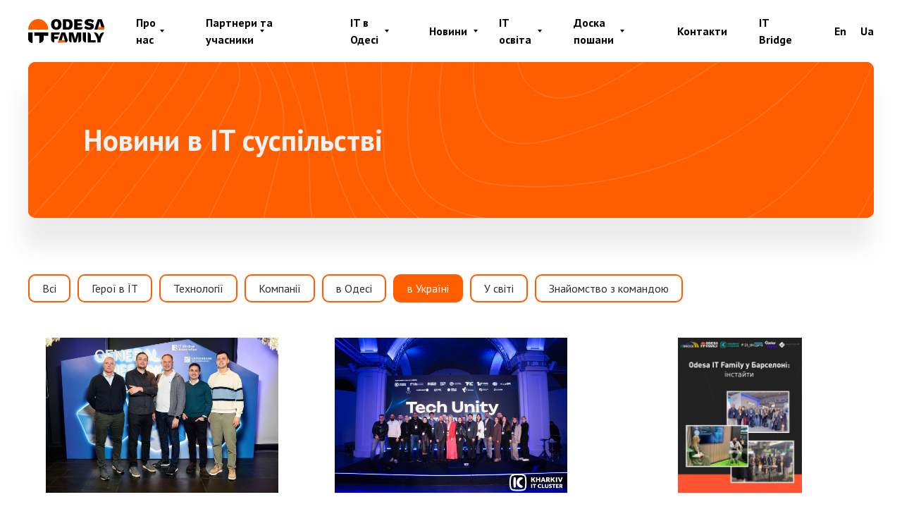

--- FILE ---
content_type: text/html; charset=UTF-8
request_url: https://it-family.od.ua/news/v-ukrayini/
body_size: 22500
content:
<!DOCTYPE html>
<html lang="ru-RU" itemscope itemtype="http://schema.org/WebSite" prefix="og: http://ogp.me/ns#" >
  <head>
    <!-- Required meta tags -->
    <meta charset="utf-8">
    <meta name="viewport" content="width=device-width, initial-scale=1, shrink-to-fit=no">
    <!-- <meta name="viewport" content="width=1920"> -->

    <meta http-equiv="cache-control" content="max-age=0" />
    <meta http-equiv="cache-control" content="no-cache" />
    <meta http-equiv="expires" content="0" />
    <meta http-equiv="expires" content="Tue, 01 Jan 1980 1:00:00 GMT" />
    <meta http-equiv="pragma" content="no-cache" />


    <title>в Україні &#8211; Odesa IT Family</title>

    <link rel="preconnect" href="https://fonts.googleapis.com">
    <link rel="preconnect" href="https://fonts.gstatic.com" crossorigin>
    <link href="https://fonts.googleapis.com/css2?family=PT+Sans:wght@400;700&display=swap" rel="stylesheet">

    <meta name='robots' content='max-image-preview:large' />
	<style>img:is([sizes="auto" i], [sizes^="auto," i]) { contain-intrinsic-size: 3000px 1500px }</style>
	<link rel='dns-prefetch' href='//cdn.jsdelivr.net' />
<link rel='dns-prefetch' href='//fonts.googleapis.com' />
<script type="text/javascript">
/* <![CDATA[ */
window._wpemojiSettings = {"baseUrl":"https:\/\/s.w.org\/images\/core\/emoji\/15.0.3\/72x72\/","ext":".png","svgUrl":"https:\/\/s.w.org\/images\/core\/emoji\/15.0.3\/svg\/","svgExt":".svg","source":{"concatemoji":"https:\/\/it-family.od.ua\/wp-includes\/js\/wp-emoji-release.min.js"}};
/*! This file is auto-generated */
!function(i,n){var o,s,e;function c(e){try{var t={supportTests:e,timestamp:(new Date).valueOf()};sessionStorage.setItem(o,JSON.stringify(t))}catch(e){}}function p(e,t,n){e.clearRect(0,0,e.canvas.width,e.canvas.height),e.fillText(t,0,0);var t=new Uint32Array(e.getImageData(0,0,e.canvas.width,e.canvas.height).data),r=(e.clearRect(0,0,e.canvas.width,e.canvas.height),e.fillText(n,0,0),new Uint32Array(e.getImageData(0,0,e.canvas.width,e.canvas.height).data));return t.every(function(e,t){return e===r[t]})}function u(e,t,n){switch(t){case"flag":return n(e,"\ud83c\udff3\ufe0f\u200d\u26a7\ufe0f","\ud83c\udff3\ufe0f\u200b\u26a7\ufe0f")?!1:!n(e,"\ud83c\uddfa\ud83c\uddf3","\ud83c\uddfa\u200b\ud83c\uddf3")&&!n(e,"\ud83c\udff4\udb40\udc67\udb40\udc62\udb40\udc65\udb40\udc6e\udb40\udc67\udb40\udc7f","\ud83c\udff4\u200b\udb40\udc67\u200b\udb40\udc62\u200b\udb40\udc65\u200b\udb40\udc6e\u200b\udb40\udc67\u200b\udb40\udc7f");case"emoji":return!n(e,"\ud83d\udc26\u200d\u2b1b","\ud83d\udc26\u200b\u2b1b")}return!1}function f(e,t,n){var r="undefined"!=typeof WorkerGlobalScope&&self instanceof WorkerGlobalScope?new OffscreenCanvas(300,150):i.createElement("canvas"),a=r.getContext("2d",{willReadFrequently:!0}),o=(a.textBaseline="top",a.font="600 32px Arial",{});return e.forEach(function(e){o[e]=t(a,e,n)}),o}function t(e){var t=i.createElement("script");t.src=e,t.defer=!0,i.head.appendChild(t)}"undefined"!=typeof Promise&&(o="wpEmojiSettingsSupports",s=["flag","emoji"],n.supports={everything:!0,everythingExceptFlag:!0},e=new Promise(function(e){i.addEventListener("DOMContentLoaded",e,{once:!0})}),new Promise(function(t){var n=function(){try{var e=JSON.parse(sessionStorage.getItem(o));if("object"==typeof e&&"number"==typeof e.timestamp&&(new Date).valueOf()<e.timestamp+604800&&"object"==typeof e.supportTests)return e.supportTests}catch(e){}return null}();if(!n){if("undefined"!=typeof Worker&&"undefined"!=typeof OffscreenCanvas&&"undefined"!=typeof URL&&URL.createObjectURL&&"undefined"!=typeof Blob)try{var e="postMessage("+f.toString()+"("+[JSON.stringify(s),u.toString(),p.toString()].join(",")+"));",r=new Blob([e],{type:"text/javascript"}),a=new Worker(URL.createObjectURL(r),{name:"wpTestEmojiSupports"});return void(a.onmessage=function(e){c(n=e.data),a.terminate(),t(n)})}catch(e){}c(n=f(s,u,p))}t(n)}).then(function(e){for(var t in e)n.supports[t]=e[t],n.supports.everything=n.supports.everything&&n.supports[t],"flag"!==t&&(n.supports.everythingExceptFlag=n.supports.everythingExceptFlag&&n.supports[t]);n.supports.everythingExceptFlag=n.supports.everythingExceptFlag&&!n.supports.flag,n.DOMReady=!1,n.readyCallback=function(){n.DOMReady=!0}}).then(function(){return e}).then(function(){var e;n.supports.everything||(n.readyCallback(),(e=n.source||{}).concatemoji?t(e.concatemoji):e.wpemoji&&e.twemoji&&(t(e.twemoji),t(e.wpemoji)))}))}((window,document),window._wpemojiSettings);
/* ]]> */
</script>
<link rel='stylesheet' id='dce-animations-css' href='https://it-family.od.ua/wp-content/plugins/dynamic-content-for-elementor/assets/css/animations.css' type='text/css' media='all' />
<link rel='stylesheet' id='tribe-events-pro-mini-calendar-block-styles-css' href='https://it-family.od.ua/wp-content/plugins/events-calendar-pro/build/css/tribe-events-pro-mini-calendar-block.css' type='text/css' media='all' />
<style id='wp-emoji-styles-inline-css' type='text/css'>

	img.wp-smiley, img.emoji {
		display: inline !important;
		border: none !important;
		box-shadow: none !important;
		height: 1em !important;
		width: 1em !important;
		margin: 0 0.07em !important;
		vertical-align: -0.1em !important;
		background: none !important;
		padding: 0 !important;
	}
</style>
<link rel='stylesheet' id='wp-block-library-css' href='https://it-family.od.ua/wp-includes/css/dist/block-library/style.min.css' type='text/css' media='all' />
<style id='classic-theme-styles-inline-css' type='text/css'>
/*! This file is auto-generated */
.wp-block-button__link{color:#fff;background-color:#32373c;border-radius:9999px;box-shadow:none;text-decoration:none;padding:calc(.667em + 2px) calc(1.333em + 2px);font-size:1.125em}.wp-block-file__button{background:#32373c;color:#fff;text-decoration:none}
</style>
<style id='global-styles-inline-css' type='text/css'>
:root{--wp--preset--aspect-ratio--square: 1;--wp--preset--aspect-ratio--4-3: 4/3;--wp--preset--aspect-ratio--3-4: 3/4;--wp--preset--aspect-ratio--3-2: 3/2;--wp--preset--aspect-ratio--2-3: 2/3;--wp--preset--aspect-ratio--16-9: 16/9;--wp--preset--aspect-ratio--9-16: 9/16;--wp--preset--color--black: #000000;--wp--preset--color--cyan-bluish-gray: #abb8c3;--wp--preset--color--white: #ffffff;--wp--preset--color--pale-pink: #f78da7;--wp--preset--color--vivid-red: #cf2e2e;--wp--preset--color--luminous-vivid-orange: #ff6900;--wp--preset--color--luminous-vivid-amber: #fcb900;--wp--preset--color--light-green-cyan: #7bdcb5;--wp--preset--color--vivid-green-cyan: #00d084;--wp--preset--color--pale-cyan-blue: #8ed1fc;--wp--preset--color--vivid-cyan-blue: #0693e3;--wp--preset--color--vivid-purple: #9b51e0;--wp--preset--gradient--vivid-cyan-blue-to-vivid-purple: linear-gradient(135deg,rgba(6,147,227,1) 0%,rgb(155,81,224) 100%);--wp--preset--gradient--light-green-cyan-to-vivid-green-cyan: linear-gradient(135deg,rgb(122,220,180) 0%,rgb(0,208,130) 100%);--wp--preset--gradient--luminous-vivid-amber-to-luminous-vivid-orange: linear-gradient(135deg,rgba(252,185,0,1) 0%,rgba(255,105,0,1) 100%);--wp--preset--gradient--luminous-vivid-orange-to-vivid-red: linear-gradient(135deg,rgba(255,105,0,1) 0%,rgb(207,46,46) 100%);--wp--preset--gradient--very-light-gray-to-cyan-bluish-gray: linear-gradient(135deg,rgb(238,238,238) 0%,rgb(169,184,195) 100%);--wp--preset--gradient--cool-to-warm-spectrum: linear-gradient(135deg,rgb(74,234,220) 0%,rgb(151,120,209) 20%,rgb(207,42,186) 40%,rgb(238,44,130) 60%,rgb(251,105,98) 80%,rgb(254,248,76) 100%);--wp--preset--gradient--blush-light-purple: linear-gradient(135deg,rgb(255,206,236) 0%,rgb(152,150,240) 100%);--wp--preset--gradient--blush-bordeaux: linear-gradient(135deg,rgb(254,205,165) 0%,rgb(254,45,45) 50%,rgb(107,0,62) 100%);--wp--preset--gradient--luminous-dusk: linear-gradient(135deg,rgb(255,203,112) 0%,rgb(199,81,192) 50%,rgb(65,88,208) 100%);--wp--preset--gradient--pale-ocean: linear-gradient(135deg,rgb(255,245,203) 0%,rgb(182,227,212) 50%,rgb(51,167,181) 100%);--wp--preset--gradient--electric-grass: linear-gradient(135deg,rgb(202,248,128) 0%,rgb(113,206,126) 100%);--wp--preset--gradient--midnight: linear-gradient(135deg,rgb(2,3,129) 0%,rgb(40,116,252) 100%);--wp--preset--font-size--small: 13px;--wp--preset--font-size--medium: 20px;--wp--preset--font-size--large: 36px;--wp--preset--font-size--x-large: 42px;--wp--preset--spacing--20: 0.44rem;--wp--preset--spacing--30: 0.67rem;--wp--preset--spacing--40: 1rem;--wp--preset--spacing--50: 1.5rem;--wp--preset--spacing--60: 2.25rem;--wp--preset--spacing--70: 3.38rem;--wp--preset--spacing--80: 5.06rem;--wp--preset--shadow--natural: 6px 6px 9px rgba(0, 0, 0, 0.2);--wp--preset--shadow--deep: 12px 12px 50px rgba(0, 0, 0, 0.4);--wp--preset--shadow--sharp: 6px 6px 0px rgba(0, 0, 0, 0.2);--wp--preset--shadow--outlined: 6px 6px 0px -3px rgba(255, 255, 255, 1), 6px 6px rgba(0, 0, 0, 1);--wp--preset--shadow--crisp: 6px 6px 0px rgba(0, 0, 0, 1);}:where(.is-layout-flex){gap: 0.5em;}:where(.is-layout-grid){gap: 0.5em;}body .is-layout-flex{display: flex;}.is-layout-flex{flex-wrap: wrap;align-items: center;}.is-layout-flex > :is(*, div){margin: 0;}body .is-layout-grid{display: grid;}.is-layout-grid > :is(*, div){margin: 0;}:where(.wp-block-columns.is-layout-flex){gap: 2em;}:where(.wp-block-columns.is-layout-grid){gap: 2em;}:where(.wp-block-post-template.is-layout-flex){gap: 1.25em;}:where(.wp-block-post-template.is-layout-grid){gap: 1.25em;}.has-black-color{color: var(--wp--preset--color--black) !important;}.has-cyan-bluish-gray-color{color: var(--wp--preset--color--cyan-bluish-gray) !important;}.has-white-color{color: var(--wp--preset--color--white) !important;}.has-pale-pink-color{color: var(--wp--preset--color--pale-pink) !important;}.has-vivid-red-color{color: var(--wp--preset--color--vivid-red) !important;}.has-luminous-vivid-orange-color{color: var(--wp--preset--color--luminous-vivid-orange) !important;}.has-luminous-vivid-amber-color{color: var(--wp--preset--color--luminous-vivid-amber) !important;}.has-light-green-cyan-color{color: var(--wp--preset--color--light-green-cyan) !important;}.has-vivid-green-cyan-color{color: var(--wp--preset--color--vivid-green-cyan) !important;}.has-pale-cyan-blue-color{color: var(--wp--preset--color--pale-cyan-blue) !important;}.has-vivid-cyan-blue-color{color: var(--wp--preset--color--vivid-cyan-blue) !important;}.has-vivid-purple-color{color: var(--wp--preset--color--vivid-purple) !important;}.has-black-background-color{background-color: var(--wp--preset--color--black) !important;}.has-cyan-bluish-gray-background-color{background-color: var(--wp--preset--color--cyan-bluish-gray) !important;}.has-white-background-color{background-color: var(--wp--preset--color--white) !important;}.has-pale-pink-background-color{background-color: var(--wp--preset--color--pale-pink) !important;}.has-vivid-red-background-color{background-color: var(--wp--preset--color--vivid-red) !important;}.has-luminous-vivid-orange-background-color{background-color: var(--wp--preset--color--luminous-vivid-orange) !important;}.has-luminous-vivid-amber-background-color{background-color: var(--wp--preset--color--luminous-vivid-amber) !important;}.has-light-green-cyan-background-color{background-color: var(--wp--preset--color--light-green-cyan) !important;}.has-vivid-green-cyan-background-color{background-color: var(--wp--preset--color--vivid-green-cyan) !important;}.has-pale-cyan-blue-background-color{background-color: var(--wp--preset--color--pale-cyan-blue) !important;}.has-vivid-cyan-blue-background-color{background-color: var(--wp--preset--color--vivid-cyan-blue) !important;}.has-vivid-purple-background-color{background-color: var(--wp--preset--color--vivid-purple) !important;}.has-black-border-color{border-color: var(--wp--preset--color--black) !important;}.has-cyan-bluish-gray-border-color{border-color: var(--wp--preset--color--cyan-bluish-gray) !important;}.has-white-border-color{border-color: var(--wp--preset--color--white) !important;}.has-pale-pink-border-color{border-color: var(--wp--preset--color--pale-pink) !important;}.has-vivid-red-border-color{border-color: var(--wp--preset--color--vivid-red) !important;}.has-luminous-vivid-orange-border-color{border-color: var(--wp--preset--color--luminous-vivid-orange) !important;}.has-luminous-vivid-amber-border-color{border-color: var(--wp--preset--color--luminous-vivid-amber) !important;}.has-light-green-cyan-border-color{border-color: var(--wp--preset--color--light-green-cyan) !important;}.has-vivid-green-cyan-border-color{border-color: var(--wp--preset--color--vivid-green-cyan) !important;}.has-pale-cyan-blue-border-color{border-color: var(--wp--preset--color--pale-cyan-blue) !important;}.has-vivid-cyan-blue-border-color{border-color: var(--wp--preset--color--vivid-cyan-blue) !important;}.has-vivid-purple-border-color{border-color: var(--wp--preset--color--vivid-purple) !important;}.has-vivid-cyan-blue-to-vivid-purple-gradient-background{background: var(--wp--preset--gradient--vivid-cyan-blue-to-vivid-purple) !important;}.has-light-green-cyan-to-vivid-green-cyan-gradient-background{background: var(--wp--preset--gradient--light-green-cyan-to-vivid-green-cyan) !important;}.has-luminous-vivid-amber-to-luminous-vivid-orange-gradient-background{background: var(--wp--preset--gradient--luminous-vivid-amber-to-luminous-vivid-orange) !important;}.has-luminous-vivid-orange-to-vivid-red-gradient-background{background: var(--wp--preset--gradient--luminous-vivid-orange-to-vivid-red) !important;}.has-very-light-gray-to-cyan-bluish-gray-gradient-background{background: var(--wp--preset--gradient--very-light-gray-to-cyan-bluish-gray) !important;}.has-cool-to-warm-spectrum-gradient-background{background: var(--wp--preset--gradient--cool-to-warm-spectrum) !important;}.has-blush-light-purple-gradient-background{background: var(--wp--preset--gradient--blush-light-purple) !important;}.has-blush-bordeaux-gradient-background{background: var(--wp--preset--gradient--blush-bordeaux) !important;}.has-luminous-dusk-gradient-background{background: var(--wp--preset--gradient--luminous-dusk) !important;}.has-pale-ocean-gradient-background{background: var(--wp--preset--gradient--pale-ocean) !important;}.has-electric-grass-gradient-background{background: var(--wp--preset--gradient--electric-grass) !important;}.has-midnight-gradient-background{background: var(--wp--preset--gradient--midnight) !important;}.has-small-font-size{font-size: var(--wp--preset--font-size--small) !important;}.has-medium-font-size{font-size: var(--wp--preset--font-size--medium) !important;}.has-large-font-size{font-size: var(--wp--preset--font-size--large) !important;}.has-x-large-font-size{font-size: var(--wp--preset--font-size--x-large) !important;}
:where(.wp-block-post-template.is-layout-flex){gap: 1.25em;}:where(.wp-block-post-template.is-layout-grid){gap: 1.25em;}
:where(.wp-block-columns.is-layout-flex){gap: 2em;}:where(.wp-block-columns.is-layout-grid){gap: 2em;}
:root :where(.wp-block-pullquote){font-size: 1.5em;line-height: 1.6;}
</style>
<link rel='stylesheet' id='contact-form-7-css' href='https://it-family.od.ua/wp-content/plugins/contact-form-7/includes/css/styles.css' type='text/css' media='all' />
<link rel='stylesheet' id='wpcf7-redirect-script-frontend-css' href='https://it-family.od.ua/wp-content/plugins/wpcf7-redirect/build/css/wpcf7-redirect-frontend.min.css' type='text/css' media='all' />
<link rel='stylesheet' id='tribe-events-v2-single-skeleton-css' href='https://it-family.od.ua/wp-content/plugins/the-events-calendar/build/css/tribe-events-single-skeleton.css' type='text/css' media='all' />
<link rel='stylesheet' id='tribe-events-v2-single-skeleton-full-css' href='https://it-family.od.ua/wp-content/plugins/the-events-calendar/build/css/tribe-events-single-full.css' type='text/css' media='all' />
<link rel='stylesheet' id='tec-events-elementor-widgets-base-styles-css' href='https://it-family.od.ua/wp-content/plugins/the-events-calendar/build/css/integrations/plugins/elementor/widgets/widget-base.css' type='text/css' media='all' />
<link rel='stylesheet' id='bootstrap-style-css' href='https://it-family.od.ua/wp-content/themes/it_family/css/bootstrap.min.css' type='text/css' media='all' />
<link rel='stylesheet' id='slick-theme-css' href='https://it-family.od.ua/wp-content/themes/it_family/slick/slick-theme.css' type='text/css' media='all' />
<link rel='stylesheet' id='slick-style-css' href='https://it-family.od.ua/wp-content/themes/it_family/slick/slick.css' type='text/css' media='all' />
<link rel='stylesheet' id='inter-font-css' href='https://fonts.googleapis.com/css2?family=Inter%3Awght%40400%3B700&#038;display=swap' type='text/css' media='all' />
<link rel='stylesheet' id='sub-menu-css' href='https://it-family.od.ua/wp-content/themes/it_family/css/sub-menu.css' type='text/css' media='all' />
<link rel='stylesheet' id='main-style-css' href='https://it-family.od.ua/wp-content/themes/it_family/style.css' type='text/css' media='all' />
<link rel='stylesheet' id='cf7cf-style-css' href='https://it-family.od.ua/wp-content/plugins/cf7-conditional-fields/style.css' type='text/css' media='all' />
<link rel='stylesheet' id='single-client-page-css' href='https://it-family.od.ua/wp-content/themes/it_family/modules_css/single-client-page.css' type='text/css' media='all' />
	
	<link rel="preconnect" href="https://fonts.googleapis.com">
    <link rel="preconnect" href="https://fonts.gstatic.com" crossorigin>
<script type="text/javascript" src="https://it-family.od.ua/wp-content/themes/it_family/js/jquery.min.js" id="jquery-js"></script>
<link rel="https://api.w.org/" href="https://it-family.od.ua/wp-json/" /><link rel="alternate" title="JSON" type="application/json" href="https://it-family.od.ua/wp-json/wp/v2/news/7" /><meta name="tec-api-version" content="v1"><meta name="tec-api-origin" content="https://it-family.od.ua"><link rel="alternate" href="https://it-family.od.ua/wp-json/tribe/events/v1/" /><style>
.qtranxs_flag_en {background-image: url(https://it-family.od.ua/wp-content/plugins/qtranslate-xt-master/flags/gb.png); background-repeat: no-repeat;}
.qtranxs_flag_ua {background-image: url(https://it-family.od.ua/wp-content/plugins/qtranslate-xt-master/flags/ua.png); background-repeat: no-repeat;}
</style>
<link hreflang="en" href="https://it-family.od.ua/en/news/v-ukrayini/" rel="alternate" />
<link hreflang="ua" href="https://it-family.od.ua/news/v-ukrayini/" rel="alternate" />
<link hreflang="x-default" href="https://it-family.od.ua/news/v-ukrayini/" rel="alternate" />
<meta name="generator" content="qTranslate-XT 3.11.4" />
<meta name="generator" content="Elementor 3.28.0; features: e_font_icon_svg, additional_custom_breakpoints, e_local_google_fonts, e_element_cache; settings: css_print_method-external, google_font-enabled, font_display-swap">
			<style>
				.e-con.e-parent:nth-of-type(n+4):not(.e-lazyloaded):not(.e-no-lazyload),
				.e-con.e-parent:nth-of-type(n+4):not(.e-lazyloaded):not(.e-no-lazyload) * {
					background-image: none !important;
				}
				@media screen and (max-height: 1024px) {
					.e-con.e-parent:nth-of-type(n+3):not(.e-lazyloaded):not(.e-no-lazyload),
					.e-con.e-parent:nth-of-type(n+3):not(.e-lazyloaded):not(.e-no-lazyload) * {
						background-image: none !important;
					}
				}
				@media screen and (max-height: 640px) {
					.e-con.e-parent:nth-of-type(n+2):not(.e-lazyloaded):not(.e-no-lazyload),
					.e-con.e-parent:nth-of-type(n+2):not(.e-lazyloaded):not(.e-no-lazyload) * {
						background-image: none !important;
					}
				}
			</style>
			<link rel="icon" href="https://it-family.od.ua/wp-content/uploads/2022/06/cropped-logo-1-1-32x32.png" sizes="32x32" />
<link rel="icon" href="https://it-family.od.ua/wp-content/uploads/2022/06/cropped-logo-1-1-192x192.png" sizes="192x192" />
<link rel="apple-touch-icon" href="https://it-family.od.ua/wp-content/uploads/2022/06/cropped-logo-1-1-180x180.png" />
<meta name="msapplication-TileImage" content="https://it-family.od.ua/wp-content/uploads/2022/06/cropped-logo-1-1-270x270.png" />
		<style type="text/css" id="wp-custom-css">
			.wpforms-form input[type=submit], 
.wpforms-form button[type=submit] {
    background-color: #ff5331 !important; /* Оранжевый фон */
    color: #fff; /* Белый цвет текста */
    font-size: 18px; /* Размер шрифта */
    font-weight: bold; /* Жирное начертание шрифта */
    margin-bottom: 10px; /* Отступ снизу */
    border-radius: 55px !important; /* Скругленные углы */
    padding: 25px 50px !important; /* Отступ внутри элемента */
    cursor: pointer !important;
    display: flex !important; /* Используем flexbox */
    align-items: center; /* Вертикальное выравнивание по центру */
    justify-content: center; /* Горизонтальное выравнивание по центру */
    line-height: normal; /* Нормальная высота строки */
}
.wpforms-submit-container {
    display: flex;
    justify-content: center; /* Горизонтальное центрирование */
    align-items: center; /* Вертикальное центрирование */
    height: 100vh; /* Высота контейнера равна высоте экрана */
    margin: 0; /* Убирает возможные внешние отступы */
}


.col-lg-4 {
  margin-bottom: 40px;
}

.tribe-common--breakpoint-medium.tribe-events .tribe-events-header--has-event-search {
	z-index: 0 !important;
}
		</style>
		<style id="wpforms-css-vars-root">
				:root {
					--wpforms-field-border-radius: 3px;
--wpforms-field-background-color: #ffffff;
--wpforms-field-border-color: rgba( 0, 0, 0, 0.25 );
--wpforms-field-text-color: rgba( 0, 0, 0, 0.7 );
--wpforms-label-color: rgba( 0, 0, 0, 0.85 );
--wpforms-label-sublabel-color: rgba( 0, 0, 0, 0.55 );
--wpforms-label-error-color: #d63637;
--wpforms-button-border-radius: 3px;
--wpforms-button-background-color: #066aab;
--wpforms-button-text-color: #ffffff;
--wpforms-field-size-input-height: 43px;
--wpforms-field-size-input-spacing: 15px;
--wpforms-field-size-font-size: 16px;
--wpforms-field-size-line-height: 19px;
--wpforms-field-size-padding-h: 14px;
--wpforms-field-size-checkbox-size: 16px;
--wpforms-field-size-sublabel-spacing: 5px;
--wpforms-field-size-icon-size: 1;
--wpforms-label-size-font-size: 16px;
--wpforms-label-size-line-height: 19px;
--wpforms-label-size-sublabel-font-size: 14px;
--wpforms-label-size-sublabel-line-height: 17px;
--wpforms-button-size-font-size: 17px;
--wpforms-button-size-height: 41px;
--wpforms-button-size-padding-h: 15px;
--wpforms-button-size-margin-top: 10px;

				}
			</style>
  </head>
  <body class="archive tax-news term-v-ukrayini term-7 wp-custom-logo tribe-no-js elementor-default elementor-kit-2820">


  


<header>
  <div class="container">
    <div class="row">
      <div class="col-lg-12">
        <div class="line">
          <a href="https://it-family.od.ua/" class="logo">
            <img src="https://it-family.od.ua/wp-content/themes/it_family/img/logo.svg" alt="">
          </a>

          <div class="menu_block">
            <ul id="menu-header-menu" class="menu"><li id="menu-item-21" class="menu-item menu-item-type-post_type menu-item-object-page menu-item-home menu-item-has-children menu-item-21"><a href="https://it-family.od.ua/" data-ps2id-api="true">Про нас</a>
<ul class="sub-menu">
	<li id="menu-item-1216" class="menu-item menu-item-type-post_type menu-item-object-page menu-item-1216"><a href="https://it-family.od.ua/nashi-ambasadory/" data-ps2id-api="true">Наші амбасадори</a></li>
</ul>
</li>
<li id="menu-item-91" class="menu-item menu-item-type-custom menu-item-object-custom menu-item-has-children menu-item-91"><a href="#" data-ps2id-api="true">Партнери та учасники</a>
<ul class="sub-menu">
	<li id="menu-item-92" class="menu-item menu-item-type-post_type menu-item-object-page menu-item-92"><a href="https://it-family.od.ua/partnery/" data-ps2id-api="true">Про існуючих учасників</a></li>
	<li id="menu-item-93" class="menu-item menu-item-type-post_type menu-item-object-page menu-item-93"><a href="https://it-family.od.ua/forma-dlya-uchasnykiv/" data-ps2id-api="true">Форма для учасників</a></li>
	<li id="menu-item-94" class="menu-item menu-item-type-post_type menu-item-object-page menu-item-94"><a href="https://it-family.od.ua/perevagy-dlya-uchasnykiv/" data-ps2id-api="true">Переваги для учасників</a></li>
</ul>
</li>
<li id="menu-item-95" class="menu-item menu-item-type-custom menu-item-object-custom menu-item-has-children menu-item-95"><a href="#" data-ps2id-api="true">IT в Одесі</a>
<ul class="sub-menu">
	<li id="menu-item-96" class="menu-item menu-item-type-post_type menu-item-object-page menu-item-96"><a href="https://it-family.od.ua/iventy/" data-ps2id-api="true">Календар івентів</a></li>
	<li id="menu-item-97" class="menu-item menu-item-type-post_type menu-item-object-page menu-item-97"><a href="https://it-family.od.ua/spysok-kompanij-odesy/" data-ps2id-api="true">Список компаній</a></li>
	<li id="menu-item-98" class="menu-item menu-item-type-post_type menu-item-object-page menu-item-98"><a href="https://it-family.od.ua/it-komyuniti-odesy/" data-ps2id-api="true">IT-ком’юніті</a></li>
	<li id="menu-item-99" class="menu-item menu-item-type-post_type menu-item-object-page menu-item-99"><a href="https://it-family.od.ua/it-osvita-v-odesi/" data-ps2id-api="true">Курси</a></li>
	<li id="menu-item-100" class="menu-item menu-item-type-post_type menu-item-object-page menu-item-100"><a href="https://it-family.od.ua/kovorkingy-v-odesi/" data-ps2id-api="true">Коворкінги</a></li>
</ul>
</li>
<li id="menu-item-101" class="menu-item menu-item-type-custom menu-item-object-custom menu-item-has-children menu-item-101"><a href="#" data-ps2id-api="true">Новини</a>
<ul class="sub-menu">
	<li id="menu-item-3561" class="menu-item menu-item-type-custom menu-item-object-custom menu-item-3561"><a href="https://it-family.od.ua/events/" data-ps2id-api="true">Календар подій</a></li>
	<li id="menu-item-103" class="menu-item menu-item-type-post_type menu-item-object-page menu-item-103"><a href="https://it-family.od.ua/news/" data-ps2id-api="true">Новини в IT суспільстві</a></li>
	<li id="menu-item-102" class="menu-item menu-item-type-post_type menu-item-object-page menu-item-102"><a href="https://it-family.od.ua/novyny-partneriv/" data-ps2id-api="true">Новини партнерів</a></li>
</ul>
</li>
<li id="menu-item-104" class="menu-item menu-item-type-custom menu-item-object-custom menu-item-has-children menu-item-104"><a href="#" data-ps2id-api="true">IT освіта</a>
<ul class="sub-menu">
	<li id="menu-item-105" class="menu-item menu-item-type-post_type menu-item-object-page menu-item-105"><a href="https://it-family.od.ua/literatura-dlya-pochatkivcziv/" data-ps2id-api="true">Література</a></li>
</ul>
</li>
<li id="menu-item-2999" class="menu-item menu-item-type-post_type menu-item-object-page menu-item-has-children menu-item-2999"><a href="https://it-family.od.ua/doska-poshany/" data-ps2id-api="true">Доска пошани</a>
<ul class="sub-menu">
	<li id="menu-item-3005" class="menu-item menu-item-type-custom menu-item-object-custom menu-item-3005"><a href="https://it-family.od.ua/doska-poshany/?e-filter-0097a82-cat_course=english-speaking-club" data-ps2id-api="true">English Speaking Club</a></li>
	<li id="menu-item-3006" class="menu-item menu-item-type-custom menu-item-object-custom menu-item-3006"><a href="https://it-family.od.ua/doska-poshany/?e-filter-0097a82-cat_course=it-stars" data-ps2id-api="true">It Starts</a></li>
	<li id="menu-item-3008" class="menu-item menu-item-type-custom menu-item-object-custom menu-item-3008"><a href="https://it-family.od.ua/doska-poshany/?e-filter-0097a82-cat_course=pobedytely-konkursov" data-ps2id-api="true">Переможці конкурсів</a></li>
	<li id="menu-item-3009" class="menu-item menu-item-type-custom menu-item-object-custom menu-item-3009"><a href="https://it-family.od.ua/doska-poshany/?e-filter-0097a82-cat_course=pobedytely-olympyad" data-ps2id-api="true">Переможці олімпіад</a></li>
	<li id="menu-item-3007" class="menu-item menu-item-type-custom menu-item-object-custom menu-item-3007"><a href="https://it-family.od.ua/doska-poshany/?e-filter-0097a82-cat_course=drugoe" data-ps2id-api="true">Інше</a></li>
</ul>
</li>
<li id="menu-item-528" class="menu-item menu-item-type-post_type menu-item-object-page menu-item-528"><a href="https://it-family.od.ua/kontakty/" data-ps2id-api="true">Контакти</a></li>
<li id="menu-item-3362" class="menu-item menu-item-type-post_type menu-item-object-page menu-item-3362"><a href="https://it-family.od.ua/it-bridge/" data-ps2id-api="true">IT Bridge</a></li>
</ul>          </div>

          <div class="lang_block">
            
<ul class="language-chooser language-chooser-text qtranxs_language_chooser" id="language-chooser">
<li class="lang-en"><a href="https://it-family.od.ua/en/news/v-ukrayini/" title="En (en)" class="qtranxs_text qtranxs_text_en"><span>En</span></a></li>
<li class="lang-ua active"><a href="https://it-family.od.ua/ua/news/v-ukrayini/" title="Ua (ua)" class="qtranxs_text qtranxs_text_ua"><span>Ua</span></a></li>
</ul><div class="qtranxs_widget_end"></div>
          </div>
        </div>
      </div>
    </div>
  </div>
</header>






<section id="news_block">
	<div class="container">
		<div class="row">
			<div class="col-lg-12">
				<div class="content_block">
					<div class="row">
						<div class="col-lg-12">
							<div class="title">Новини в IT суспільстві</div>
						</div>
					</div>
				</div>
			</div>
		</div>
	</div>
</section>



<section id="events" class="pb100">
	<div class="container">
		<div class="row">
			<div class="col-lg-12">
				<div class="menu_block">
					<ul id="menu-news-menu" class="menu0"><li id="menu-item-36" class="menu-item menu-item-type-post_type menu-item-object-page menu-item-36"><a href="https://it-family.od.ua/news/" data-ps2id-api="true">Всі</a></li>
<li id="menu-item-823" class="menu-item menu-item-type-taxonomy menu-item-object-news menu-item-823"><a href="https://it-family.od.ua/news/geroyi-v-it/" data-ps2id-api="true">Герої в ЇТ</a></li>
<li id="menu-item-34" class="menu-item menu-item-type-taxonomy menu-item-object-news menu-item-34"><a href="https://it-family.od.ua/news/tehnologiyi/" data-ps2id-api="true">Технології</a></li>
<li id="menu-item-33" class="menu-item menu-item-type-taxonomy menu-item-object-news menu-item-33"><a href="https://it-family.od.ua/news/kompaniyi/" data-ps2id-api="true">Компанії</a></li>
<li id="menu-item-31" class="menu-item menu-item-type-taxonomy menu-item-object-news menu-item-31"><a href="https://it-family.od.ua/news/v-odesi/" data-ps2id-api="true">в Одесі</a></li>
<li id="menu-item-32" class="menu-item menu-item-type-taxonomy menu-item-object-news current-menu-item menu-item-32"><a href="https://it-family.od.ua/news/v-ukrayini/" aria-current="page" data-ps2id-api="true">в Україні</a></li>
<li id="menu-item-35" class="menu-item menu-item-type-taxonomy menu-item-object-news menu-item-35"><a href="https://it-family.od.ua/news/u-sviti/" data-ps2id-api="true">У світі</a></li>
<li id="menu-item-1503" class="menu-item menu-item-type-taxonomy menu-item-object-news menu-item-1503"><a href="https://it-family.od.ua/news/znajomstvo-z-komandoyu/" data-ps2id-api="true">Знайомство з командою</a></li>
</ul>				</div>

				
			</div>
		</div>
		<div class="row">
							  

						<div class="col-lg-4">
		        	<div class="item">
		        		<a href="https://it-family.od.ua/news_one/razom-sylnishi-uchast-odesa-it-family-u-zagalnyh-zborah-it-ukraine-association/" class="img_block" style="background-image: url(https://it-family.od.ua/wp-content/uploads/2025/12/photo_2025-12-10_17-53-57.jpg);"></a>

			        	<div class="date">12.12.2025</div>

			        	<a href="https://it-family.od.ua/news_one/razom-sylnishi-uchast-odesa-it-family-u-zagalnyh-zborah-it-ukraine-association/" class="title1">Разом сильніші: участь Odesa IT Family у Загальних зборах IT Ukraine Association</a>

			        	<p>3 грудня відбулися Загальні збори IT Ukraine Association — ключова подія, що об’єднує національну ІТ-екосистему. Odesa IT Family була запрошена як партнер асоціації. Наше партнерство з IT Ukraine Association — [&hellip;]</p>
		        	</div>
		        </div>



				 

						<div class="col-lg-4">
		        	<div class="item">
		        		<a href="https://it-family.od.ua/news_one/pershyj-tech-unity-clusters-forum-vidbuvsya-%f0%9f%94%a5/" class="img_block" style="background-image: url(https://it-family.od.ua/wp-content/uploads/2025/12/photo_2025-12-09_01-42-12.jpg);"></a>

			        	<div class="date">10.12.2025</div>

			        	<a href="https://it-family.od.ua/news_one/pershyj-tech-unity-clusters-forum-vidbuvsya-%f0%9f%94%a5/" class="title1">Перший Tech Unity: Clusters Forum відбувся 🔥</a>

			        	<p>Українські ІТ-кластери зібрали 2 975 гостей з усіх регіонів України в Мистецькому арсеналі — представників технологічного бізнесу, освіти, стартапів, державних інституцій, донорських організацій, оборонних та dual-use компаній. Уперше вся tech-екосистема [&hellip;]</p>
		        	</div>
		        </div>



				 

						<div class="col-lg-4">
		        	<div class="item">
		        		<a href="https://it-family.od.ua/news_one/barselona-insajty-dlya-zrostannya-it-ekosystemy-odesy/" class="img_block" style="background-image: url(https://it-family.od.ua/wp-content/uploads/2025/11/586495766_1142879458024771_1054987587050282402_n.jpg);"></a>

			        	<div class="date">20.11.2025</div>

			        	<a href="https://it-family.od.ua/news_one/barselona-insajty-dlya-zrostannya-it-ekosystemy-odesy/" class="title1">Барселона: інсайти для зростання IT-екосистеми Одеси</a>

			        	<p>Друзі, нещодавно ми повернулися з Барселони, де взяли участь у міжнародній конференції Smart City Expo. Ця поїздка стала не лише натхненням, а й потужним кроком уперед для розвитку IT-кластеру Одеси. [&hellip;]</p>
		        	</div>
		        </div>



				 

						<div class="col-lg-4">
		        	<div class="item">
		        		<a href="https://it-family.od.ua/news_one/odesa-it-family-na-tech-unity-clusters-forum-u-kyyevi/" class="img_block" style="background-image: url(https://it-family.od.ua/wp-content/uploads/2025/11/581527178_1137512155228168_6827140345094552441_n.jpg);"></a>

			        	<div class="date">11.11.2025</div>

			        	<a href="https://it-family.od.ua/news_one/odesa-it-family-na-tech-unity-clusters-forum-u-kyyevi/" class="title1">Odesa IT Family на Tech Unity: Clusters Forum у Києві!</a>

			        	<p>2 грудня у Мистецькому арсеналі відбудеться Tech Unity: Clusters Forum — подія, що вперше об’єднає всі ІТ-кластери країни, технологічний бізнес, освіту, інвесторів та державу. Мета — узгодити спільні дії, які [&hellip;]</p>
		        	</div>
		        </div>



				 

						<div class="col-lg-4">
		        	<div class="item">
		        		<a href="https://it-family.od.ua/news_one/majbutnye-pochynayetsya-tut-u-stinah-alma-mater/" class="img_block" style="background-image: url(https://it-family.od.ua/wp-content/uploads/2025/07/img_7656.png);"></a>

			        	<div class="date">01.07.2025</div>

			        	<a href="https://it-family.od.ua/news_one/majbutnye-pochynayetsya-tut-u-stinah-alma-mater/" class="title1">Майбутнє починається тут — у стінах alma mater</a>

			        	<p>В понеділок в університеті ім. Мечникова відбувся захист бакалаврських робіт студентів Освітньої програми Комп&#8217;ютерні науки. 17 випускників представили свої дослідження, і це було справді гідно оплесків.</p>
		        	</div>
		        </div>



				 

						<div class="col-lg-4">
		        	<div class="item">
		        		<a href="https://it-family.od.ua/news_one/lider-bez-instrukcziyi-same-takyj-sogodnishnij-kerivnyk/" class="img_block" style="background-image: url(https://it-family.od.ua/wp-content/uploads/2025/07/img_7657.png);"></a>

			        	<div class="date">01.07.2025</div>

			        	<a href="https://it-family.od.ua/news_one/lider-bez-instrukcziyi-same-takyj-sogodnishnij-kerivnyk/" class="title1">Лідер (без) інструкції — саме такий сьогоднішній керівник</a>

			        	<p>На першій панельній дискусії IT Wave 2025 говорили про те, що не вкладається у шаблони й посадові інструкції. Бо керувати командою в епоху штучного інтелекту, турбулентності й поколінь Z та Alpha — це вже не про контроль. Це про чуйність, адаптивність і сенс.</p>
		        	</div>
		        </div>



				 

						<div class="col-lg-4">
		        	<div class="item">
		        		<a href="https://it-family.od.ua/news_one/it-wave-xi/" class="img_block" style="background-image: url(https://it-family.od.ua/wp-content/uploads/2025/06/img_7367.jpeg);"></a>

			        	<div class="date">25.06.2025</div>

			        	<a href="https://it-family.od.ua/news_one/it-wave-xi/" class="title1">IT WAVE XI</a>

			        	<p>20 червня в Одесі зібралися ті, хто не просто встигає за змінами, а створює їх. Лідери ІТ, HR, маркетингу, комунікацій і технологій говорили про головне — як не перегоріти, не втратити сенс і зберегти людяність у цифрову епоху.</p>
		        	</div>
		        </div>



				 

						<div class="col-lg-4">
		        	<div class="item">
		        		<a href="https://it-family.od.ua/news_one/partnerships-for-horizon-europe/" class="img_block" style="background-image: url(https://it-family.od.ua/wp-content/uploads/2025/04/img_1312.png);"></a>

			        	<div class="date">04.04.2025</div>

			        	<a href="https://it-family.od.ua/news_one/partnerships-for-horizon-europe/" class="title1">Partnerships for Horizon Europe</a>

			        	<p>P4HEU  —  це онлайн-подія, що об&#8217;єднує компанії, науково-дослідні центри, університети, муніципалітети та організації, зацікавлені у подачі проєктів на Horizon Europe 2025-2027.</p>
		        	</div>
		        </div>



				 

						<div class="col-lg-4">
		        	<div class="item">
		        		<a href="https://it-family.od.ua/news_one/hakaton-fresh-air-2025/" class="img_block" style="background-image: url(https://it-family.od.ua/wp-content/uploads/2025/03/img_0603.png);"></a>

			        	<div class="date">21.03.2025</div>

			        	<a href="https://it-family.od.ua/news_one/hakaton-fresh-air-2025/" class="title1">Хакатон Fresh Air 2025</a>

			        	<p>Третій щорічний міжнародний хакатон, організований Odesa IT Family спільно з  Інститутом Штучного Інтелекту та Робототехніки Національного університету &#8220;Одеська політехніка&#8221; за підтримки топових IT-компаній України, кличе молодих, сміливих та креативних!</p>
		        	</div>
		        </div>



				  
				<div class="nav_nav">
	<nav class="navigation pagination" aria-label="Posts pagination">
		<h2 class="screen-reader-text">Posts pagination</h2>
		<div class="nav-links"><span aria-current="page" class="page-numbers current">1</span>
<a class="page-numbers" href="https://it-family.od.ua/news/v-ukrayini/page/2/">2</a>
<span class="page-numbers dots">&hellip;</span>
<a class="page-numbers" href="https://it-family.od.ua/news/v-ukrayini/page/16/">16</a>
<a class="page-numbers" href="https://it-family.od.ua/news/v-ukrayini/page/17/">17</a>
<a class="next page-numbers" href="https://it-family.od.ua/news/v-ukrayini/page/2/">> <i></i></a></div>
	</nav></div>				
		</div>
	</div>
</section>







<section id="newsletter">
  <div class="container">
    <div class="row">
      <div class="col-lg-12">
        <div class="content_block">
          <div class="row">
            <div class="col-lg-6">
              <div class="anim_block">
                <div class="round">
                  <img src="https://it-family.od.ua/wp-content/themes/it_family/img/3-email-icon-Plus.svg" class="plus" alt="">
                  <img src="https://it-family.od.ua/wp-content/themes/it_family/img/3-email-icon-User.svg" class="user" alt="">
                </div>

                <img src="https://it-family.od.ua/wp-content/themes/it_family/img/3-email-latter.svg" class="letter" alt="">
              </div>
            </div>
            <div class="col-lg-6">
              <div class="item">
                <div class="title">Підписка на новини від спільноти</div>

                
<div class="wpcf7 no-js" id="wpcf7-f15-o1" lang="en-US" dir="ltr" data-wpcf7-id="15">
<div class="screen-reader-response"><p role="status" aria-live="polite" aria-atomic="true"></p> <ul></ul></div>
<form action="/news/v-ukrayini/#wpcf7-f15-o1" method="post" class="wpcf7-form init" aria-label="Contact form" novalidate="novalidate" data-status="init">
<fieldset class="hidden-fields-container"><input type="hidden" name="_wpcf7" value="15" /><input type="hidden" name="_wpcf7_version" value="6.1.4" /><input type="hidden" name="_wpcf7_locale" value="en_US" /><input type="hidden" name="_wpcf7_unit_tag" value="wpcf7-f15-o1" /><input type="hidden" name="_wpcf7_container_post" value="0" /><input type="hidden" name="_wpcf7_posted_data_hash" value="" /><input type="hidden" name="_wpcf7cf_hidden_group_fields" value="[]" /><input type="hidden" name="_wpcf7cf_hidden_groups" value="[]" /><input type="hidden" name="_wpcf7cf_visible_groups" value="[]" /><input type="hidden" name="_wpcf7cf_repeaters" value="[]" /><input type="hidden" name="_wpcf7cf_steps" value="{}" /><input type="hidden" name="_wpcf7cf_options" value="{&quot;form_id&quot;:15,&quot;conditions&quot;:[],&quot;settings&quot;:{&quot;animation&quot;:&quot;yes&quot;,&quot;animation_intime&quot;:200,&quot;animation_outtime&quot;:200,&quot;conditions_ui&quot;:&quot;normal&quot;,&quot;notice_dismissed&quot;:false,&quot;notice_dismissed_update-cf7-5.9.8&quot;:true,&quot;notice_dismissed_rollback-cf7-5.9.8&quot;:true}}" />
</fieldset>
<span class="wpcf7-form-control-wrap" data-name="email-679"><input size="40" maxlength="400" class="wpcf7-form-control wpcf7-email wpcf7-validates-as-required wpcf7-text wpcf7-validates-as-email" aria-required="true" aria-invalid="false" placeholder="Ваша робоча електронна адреса" value="" type="email" name="email-679" /></span>
<input class="wpcf7-form-control wpcf7-submit has-spinner" type="submit" value="Підписатися" /><div class="wpcf7-response-output" aria-hidden="true"></div>
</form>
</div>
              </div>
            </div>
          </div>
        </div>
      </div>
    </div>
  </div>
</section>  

<section id="so_links">
  <div class="container">
    <div class="row">
      <div class="col">
        <a href="https://www.facebook.com/OdesaITFamily">
          <img src="https://it-family.od.ua/wp-content/themes/it_family/img/104498_facebook_icon.svg" alt="">
        </a>
      </div>
      <div class="col">
        <a href="https://t.me/Odesa_IT_Family_events">
          <img src="https://it-family.od.ua/wp-content/themes/it_family/img/8547122_telegram_pla.svg" alt="">
        </a>
      </div>
      <div class="col">
        <a href="https://instagram.com/odesa.it.family?igshid=wxt3dtzlxa4k">
          <img src="https://it-family.od.ua/wp-content/themes/it_family/img/2515843_black_and_wh.svg" alt="">
        </a>
      </div>
    </div>

    <div class="row">
      <div class="col-lg-12">
        <a href="mailto:info@it-family.od.ua" class="mail">info@it-family.od.ua</a>


        <ul id="menu-footer-menu" class="menu"><li id="menu-item-532" class="menu-item menu-item-type-post_type menu-item-object-page menu-item-532"><a href="https://it-family.od.ua/kontakty/" data-ps2id-api="true">Контакти</a></li>
<li id="menu-item-533" class="menu-item menu-item-type-post_type menu-item-object-page menu-item-533"><a href="https://it-family.od.ua/publichna-oferta/" data-ps2id-api="true">Публічна оферта</a></li>
<li id="menu-item-534" class="menu-item menu-item-type-post_type menu-item-object-page menu-item-privacy-policy menu-item-534"><a rel="privacy-policy" href="https://it-family.od.ua/privacy-policy/" data-ps2id-api="true">Політика конфіденційності</a></li>
<li id="menu-item-735" class="menu-item menu-item-type-post_type menu-item-object-page menu-item-735"><a href="https://it-family.od.ua/polityka-povernennya/" data-ps2id-api="true">Політика повернення</a></li>
</ul>
        <div class="line"></div>

        <div class="copyright">© 2021-2025 Odesa IT Family. All rights reserved</div>
      </div>
    </div>
  </div>
</section>    









    <!-- Modal -->
    <div class="modal fade" id="thk" tabindex="-1" role="dialog" aria-labelledby="exampleModalLabel" aria-hidden="true">
      <div class="modal-dialog modal-lg modal-dialog-centered">
        <div class="modal-content">
          <div class="modal-header">
            <!-- <h5 class="modal-title" id="exampleModalLabel">Приєднатися</h5> -->
            <button type="button" class="close" data-dismiss="modal" aria-label="Close">
              <span aria-hidden="true">&times;</span>
            </button>
          </div>
          <div class="modal-body text-center">
            <svg width="50" height="50" fill="#62C584"> <path d="M25.1 49.28A24.64 24.64 0 0 1 .5 24.68 24.64 24.64 0 0 1 25.1.07a24.64 24.64 0 0 1 24.6 24.6 24.64 24.64 0 0 1-24.6 24.61zm0-47.45A22.87 22.87 0 0 0 2.26 24.68 22.87 22.87 0 0 0 25.1 47.52a22.87 22.87 0 0 0 22.84-22.84A22.87 22.87 0 0 0 25.1 1.83z"></path> <path d="M22.84 30.53l-4.44-4.45a.88.88 0 1 1 1.24-1.24l3.2 3.2 8.89-8.9a.88.88 0 1 1 1.25 1.26L22.84 30.53z"></path> </svg>

            
            <h5 class="title_modal_form">Дякую! Дані успішно відправлені.</h5>
          </div>
          
        </div>
      </div>
    </div>


    <!-- Modal -->
    <div class="modal fade" id="etimate-modal" tabindex="-1" role="dialog" aria-labelledby="exampleModalLabel" aria-hidden="true">
      <div class="modal-dialog modal-lg">
        <div class="modal-content">
          <div class="modal-header">
            <h5 class="modal-title" id="exampleModalLabel">Приєднатися</h5>
            <button type="button" class="close" data-dismiss="modal" aria-label="Close">
              <span aria-hidden="true">&times;</span>
            </button>
          </div>
          <div class="modal-body">
            <div id="form_join">
              
<div class="wpcf7 no-js" id="wpcf7-f114-o2" lang="uk" dir="ltr" data-wpcf7-id="114">
<div class="screen-reader-response"><p role="status" aria-live="polite" aria-atomic="true"></p> <ul></ul></div>
<form action="/news/v-ukrayini/#wpcf7-f114-o2" method="post" class="wpcf7-form init" aria-label="Контактна форма" novalidate="novalidate" data-status="init">
<fieldset class="hidden-fields-container"><input type="hidden" name="_wpcf7" value="114" /><input type="hidden" name="_wpcf7_version" value="6.1.4" /><input type="hidden" name="_wpcf7_locale" value="uk" /><input type="hidden" name="_wpcf7_unit_tag" value="wpcf7-f114-o2" /><input type="hidden" name="_wpcf7_container_post" value="0" /><input type="hidden" name="_wpcf7_posted_data_hash" value="" /><input type="hidden" name="_wpcf7cf_hidden_group_fields" value="[]" /><input type="hidden" name="_wpcf7cf_hidden_groups" value="[]" /><input type="hidden" name="_wpcf7cf_visible_groups" value="[]" /><input type="hidden" name="_wpcf7cf_repeaters" value="[]" /><input type="hidden" name="_wpcf7cf_steps" value="{}" /><input type="hidden" name="_wpcf7cf_options" value="{&quot;form_id&quot;:114,&quot;conditions&quot;:[],&quot;settings&quot;:{&quot;animation&quot;:&quot;yes&quot;,&quot;animation_intime&quot;:200,&quot;animation_outtime&quot;:200,&quot;conditions_ui&quot;:&quot;normal&quot;,&quot;notice_dismissed&quot;:false,&quot;notice_dismissed_update-cf7-5.9.8&quot;:true,&quot;notice_dismissed_rollback-cf7-5.9.8&quot;:true}}" />
</fieldset>
<label> Організатор
    <span class="wpcf7-form-control-wrap" data-name="company-name"><input size="40" maxlength="400" class="wpcf7-form-control wpcf7-text wpcf7-validates-as-required" aria-required="true" aria-invalid="false" placeholder="Назва компанії або спільноти" value="" type="text" name="company-name" /></span> </label>
<label> Контактні дані представника організації для зворотнього зв'язку з вами
    <span class="wpcf7-form-control-wrap" data-name="cont-name"><input size="40" maxlength="400" class="wpcf7-form-control wpcf7-text wpcf7-validates-as-required" aria-required="true" aria-invalid="false" placeholder="ПІБ, посада, контактний телефон, e-mail" value="" type="text" name="cont-name" /></span> </label>
<label> Назва заходу
    <span class="wpcf7-form-control-wrap" data-name="zahid-name"><input size="40" maxlength="400" class="wpcf7-form-control wpcf7-text wpcf7-validates-as-required" aria-required="true" aria-invalid="false" value="" type="text" name="zahid-name" /></span> </label>
<label> Дата та час проведення
    <span class="wpcf7-form-control-wrap" data-name="time-spend"><input size="40" maxlength="400" class="wpcf7-form-control wpcf7-text wpcf7-validates-as-required" aria-required="true" aria-invalid="false" value="" type="text" name="time-spend" /></span> </label>
<label> Опис заходу
    <span class="wpcf7-form-control-wrap" data-name="textarea-513"><textarea cols="40" rows="10" maxlength="2000" class="wpcf7-form-control wpcf7-textarea" aria-invalid="false" name="textarea-513"></textarea></span></label>
<label> Лінк на реєстрацію
    <span class="wpcf7-form-control-wrap" data-name="link-reg"><input size="40" maxlength="400" class="wpcf7-form-control wpcf7-text wpcf7-validates-as-required" aria-required="true" aria-invalid="false" value="" type="text" name="link-reg" /></span> </label>
<label> Лінк на афішу заходу <span class="desc">розмістіть зображення в сервісі хмарного зберігання, надішліть нам лінк. </span>
    <span class="wpcf7-form-control-wrap" data-name="logo-link"><input size="40" maxlength="400" class="wpcf7-form-control wpcf7-text wpcf7-validates-as-required" aria-required="true" aria-invalid="false" placeholder="Оптимальний розмір зображення: 1280х720px" value="" type="text" name="logo-link" /></span> </label>
<div class="o"><input class="wpcf7-form-control wpcf7-submit has-spinner" type="submit" value="Надіслати" /></div><div class="wpcf7-response-output" aria-hidden="true"></div>
</form>
</div>
            </div>
          </div>
          
        </div>
      </div>
    </div>


    <!-- Modal -->
    <div class="modal fade" id="etimate-modal2" tabindex="-1" role="dialog" aria-labelledby="exampleModalLabel" aria-hidden="true">
      <div class="modal-dialog modal-lg">
        <div class="modal-content">
          <div class="modal-header">
            <h5 class="modal-title" id="exampleModalLabel">Додати захід</h5>
            <button type="button" class="close" data-dismiss="modal" aria-label="Close">
              <span aria-hidden="true">&times;</span>
            </button>
          </div>
          <div class="modal-body">
            <div id="form_join">
              
<div class="wpcf7 no-js" id="wpcf7-f114-o3" lang="uk" dir="ltr" data-wpcf7-id="114">
<div class="screen-reader-response"><p role="status" aria-live="polite" aria-atomic="true"></p> <ul></ul></div>
<form action="/news/v-ukrayini/#wpcf7-f114-o3" method="post" class="wpcf7-form init" aria-label="Контактна форма" novalidate="novalidate" data-status="init">
<fieldset class="hidden-fields-container"><input type="hidden" name="_wpcf7" value="114" /><input type="hidden" name="_wpcf7_version" value="6.1.4" /><input type="hidden" name="_wpcf7_locale" value="uk" /><input type="hidden" name="_wpcf7_unit_tag" value="wpcf7-f114-o3" /><input type="hidden" name="_wpcf7_container_post" value="0" /><input type="hidden" name="_wpcf7_posted_data_hash" value="" /><input type="hidden" name="_wpcf7cf_hidden_group_fields" value="[]" /><input type="hidden" name="_wpcf7cf_hidden_groups" value="[]" /><input type="hidden" name="_wpcf7cf_visible_groups" value="[]" /><input type="hidden" name="_wpcf7cf_repeaters" value="[]" /><input type="hidden" name="_wpcf7cf_steps" value="{}" /><input type="hidden" name="_wpcf7cf_options" value="{&quot;form_id&quot;:114,&quot;conditions&quot;:[],&quot;settings&quot;:{&quot;animation&quot;:&quot;yes&quot;,&quot;animation_intime&quot;:200,&quot;animation_outtime&quot;:200,&quot;conditions_ui&quot;:&quot;normal&quot;,&quot;notice_dismissed&quot;:false,&quot;notice_dismissed_update-cf7-5.9.8&quot;:true,&quot;notice_dismissed_rollback-cf7-5.9.8&quot;:true}}" />
</fieldset>
<label> Організатор
    <span class="wpcf7-form-control-wrap" data-name="company-name"><input size="40" maxlength="400" class="wpcf7-form-control wpcf7-text wpcf7-validates-as-required" aria-required="true" aria-invalid="false" placeholder="Назва компанії або спільноти" value="" type="text" name="company-name" /></span> </label>
<label> Контактні дані представника організації для зворотнього зв'язку з вами
    <span class="wpcf7-form-control-wrap" data-name="cont-name"><input size="40" maxlength="400" class="wpcf7-form-control wpcf7-text wpcf7-validates-as-required" aria-required="true" aria-invalid="false" placeholder="ПІБ, посада, контактний телефон, e-mail" value="" type="text" name="cont-name" /></span> </label>
<label> Назва заходу
    <span class="wpcf7-form-control-wrap" data-name="zahid-name"><input size="40" maxlength="400" class="wpcf7-form-control wpcf7-text wpcf7-validates-as-required" aria-required="true" aria-invalid="false" value="" type="text" name="zahid-name" /></span> </label>
<label> Дата та час проведення
    <span class="wpcf7-form-control-wrap" data-name="time-spend"><input size="40" maxlength="400" class="wpcf7-form-control wpcf7-text wpcf7-validates-as-required" aria-required="true" aria-invalid="false" value="" type="text" name="time-spend" /></span> </label>
<label> Опис заходу
    <span class="wpcf7-form-control-wrap" data-name="textarea-513"><textarea cols="40" rows="10" maxlength="2000" class="wpcf7-form-control wpcf7-textarea" aria-invalid="false" name="textarea-513"></textarea></span></label>
<label> Лінк на реєстрацію
    <span class="wpcf7-form-control-wrap" data-name="link-reg"><input size="40" maxlength="400" class="wpcf7-form-control wpcf7-text wpcf7-validates-as-required" aria-required="true" aria-invalid="false" value="" type="text" name="link-reg" /></span> </label>
<label> Лінк на афішу заходу <span class="desc">розмістіть зображення в сервісі хмарного зберігання, надішліть нам лінк. </span>
    <span class="wpcf7-form-control-wrap" data-name="logo-link"><input size="40" maxlength="400" class="wpcf7-form-control wpcf7-text wpcf7-validates-as-required" aria-required="true" aria-invalid="false" placeholder="Оптимальний розмір зображення: 1280х720px" value="" type="text" name="logo-link" /></span> </label>
<div class="o"><input class="wpcf7-form-control wpcf7-submit has-spinner" type="submit" value="Надіслати" /></div><div class="wpcf7-response-output" aria-hidden="true"></div>
</form>
</div>
            </div>
          </div>
          
        </div>
      </div>
    </div>





    <!-- Modal -->
    <div class="modal fade" id="add_company" tabindex="-1" role="dialog" aria-labelledby="exampleModalLabel" aria-hidden="true">
      <div class="modal-dialog modal-lg">
        <div class="modal-content">
          <div class="modal-header">
            <h5 class="modal-title" id="exampleModalLabel">Додати компанію</h5>
            <button type="button" class="close" data-dismiss="modal" aria-label="Close">
              <span aria-hidden="true">&times;</span>
            </button>
          </div>
          <div class="modal-body">
            <div id="form_join">
              
<div class="wpcf7 no-js" id="wpcf7-f115-o4" lang="uk" dir="ltr" data-wpcf7-id="115">
<div class="screen-reader-response"><p role="status" aria-live="polite" aria-atomic="true"></p> <ul></ul></div>
<form action="/news/v-ukrayini/#wpcf7-f115-o4" method="post" class="wpcf7-form init" aria-label="Контактна форма" novalidate="novalidate" data-status="init">
<fieldset class="hidden-fields-container"><input type="hidden" name="_wpcf7" value="115" /><input type="hidden" name="_wpcf7_version" value="6.1.4" /><input type="hidden" name="_wpcf7_locale" value="uk" /><input type="hidden" name="_wpcf7_unit_tag" value="wpcf7-f115-o4" /><input type="hidden" name="_wpcf7_container_post" value="0" /><input type="hidden" name="_wpcf7_posted_data_hash" value="" /><input type="hidden" name="_wpcf7cf_hidden_group_fields" value="[]" /><input type="hidden" name="_wpcf7cf_hidden_groups" value="[]" /><input type="hidden" name="_wpcf7cf_visible_groups" value="[]" /><input type="hidden" name="_wpcf7cf_repeaters" value="[]" /><input type="hidden" name="_wpcf7cf_steps" value="{}" /><input type="hidden" name="_wpcf7cf_options" value="{&quot;form_id&quot;:115,&quot;conditions&quot;:[],&quot;settings&quot;:{&quot;animation&quot;:&quot;yes&quot;,&quot;animation_intime&quot;:200,&quot;animation_outtime&quot;:200,&quot;conditions_ui&quot;:&quot;normal&quot;,&quot;notice_dismissed&quot;:false,&quot;notice_dismissed_update-cf7-5.9.8&quot;:true,&quot;notice_dismissed_rollback-cf7-5.9.8&quot;:true}}" />
</fieldset>
<label> Назва ком'юніті
    <span class="wpcf7-form-control-wrap" data-name="company-name"><input size="40" maxlength="400" class="wpcf7-form-control wpcf7-text wpcf7-validates-as-required" aria-required="true" aria-invalid="false" placeholder="Назва компанії або спільноти" value="" type="text" name="company-name" /></span> </label>
<label> Контактні дані представника організації для зворотнього зв'язку з вами
    <span class="wpcf7-form-control-wrap" data-name="ruk-name"><input size="40" maxlength="400" class="wpcf7-form-control wpcf7-text wpcf7-validates-as-required" aria-required="true" aria-invalid="false" placeholder="ПІБ, посада, контактний телефон, e-mail" value="" type="text" name="ruk-name" /></span> </label>

<label> Опис ком'юніті 
    <span class="wpcf7-form-control-wrap" data-name="textarea-513"><textarea cols="40" rows="10" maxlength="2000" class="wpcf7-form-control wpcf7-textarea" aria-invalid="false" placeholder="Українською та англійською мовами" name="textarea-513"></textarea></span></label>
<label> Лінки на акаунти в соціальних мережах
    <span class="wpcf7-form-control-wrap" data-name="textarea-514"><textarea cols="40" rows="10" maxlength="2000" class="wpcf7-form-control wpcf7-textarea" aria-invalid="false" placeholder="Facebook, Instagram, Linkedin" name="textarea-514"></textarea></span></label>
<label> Лінк на логотип <span class="desc">розмістіть зображення в сервісі хмарного зберігання, надішліть нам лінк. </span>
    <span class="wpcf7-form-control-wrap" data-name="logo-link"><input size="40" maxlength="400" class="wpcf7-form-control wpcf7-text wpcf7-validates-as-required" aria-required="true" aria-invalid="false" placeholder="Оптимальний розмір зображення: 1280х720px" value="" type="text" name="logo-link" /></span> </label>
<div class="o"><input class="wpcf7-form-control wpcf7-submit has-spinner" type="submit" value="Надіслати" /></div><div class="wpcf7-response-output" aria-hidden="true"></div>
</form>
</div>
            </div>
          </div>
          
        </div>
      </div>
    </div>


    <!-- Modal -->
    <div class="modal fade" id="add_company_main" tabindex="-1" role="dialog" aria-labelledby="exampleModalLabel" aria-hidden="true">
      <div class="modal-dialog modal-lg">
        <div class="modal-content">
          <div class="modal-header">
            <h5 class="modal-title" id="exampleModalLabel">Додати компанію</h5>
            <button type="button" class="close" data-dismiss="modal" aria-label="Close">
              <span aria-hidden="true">&times;</span>
            </button>
          </div>
          <div class="modal-body">
            <div id="form_join">
              
<div class="wpcf7 no-js" id="wpcf7-f175-o5" lang="uk" dir="ltr" data-wpcf7-id="175">
<div class="screen-reader-response"><p role="status" aria-live="polite" aria-atomic="true"></p> <ul></ul></div>
<form action="/news/v-ukrayini/#wpcf7-f175-o5" method="post" class="wpcf7-form init" aria-label="Контактна форма" novalidate="novalidate" data-status="init">
<fieldset class="hidden-fields-container"><input type="hidden" name="_wpcf7" value="175" /><input type="hidden" name="_wpcf7_version" value="6.1.4" /><input type="hidden" name="_wpcf7_locale" value="uk" /><input type="hidden" name="_wpcf7_unit_tag" value="wpcf7-f175-o5" /><input type="hidden" name="_wpcf7_container_post" value="0" /><input type="hidden" name="_wpcf7_posted_data_hash" value="" /><input type="hidden" name="_wpcf7cf_hidden_group_fields" value="[]" /><input type="hidden" name="_wpcf7cf_hidden_groups" value="[]" /><input type="hidden" name="_wpcf7cf_visible_groups" value="[]" /><input type="hidden" name="_wpcf7cf_repeaters" value="[]" /><input type="hidden" name="_wpcf7cf_steps" value="{}" /><input type="hidden" name="_wpcf7cf_options" value="{&quot;form_id&quot;:175,&quot;conditions&quot;:[],&quot;settings&quot;:{&quot;animation&quot;:&quot;yes&quot;,&quot;animation_intime&quot;:200,&quot;animation_outtime&quot;:200,&quot;conditions_ui&quot;:&quot;normal&quot;,&quot;notice_dismissed&quot;:false,&quot;notice_dismissed_update-cf7-5.9.8&quot;:true,&quot;notice_dismissed_rollback-cf7-5.9.8&quot;:true}}" />
</fieldset>
<label> Назва компанії
    <span class="wpcf7-form-control-wrap" data-name="company-name"><input size="40" maxlength="400" class="wpcf7-form-control wpcf7-text wpcf7-validates-as-required" aria-required="true" aria-invalid="false" placeholder="Назва компанії або спільноти" value="" type="text" name="company-name" /></span> </label>

<label> Які сервіси / продукти надає компанія
    <span class="wpcf7-form-control-wrap" data-name="serv-name"><input size="40" maxlength="400" class="wpcf7-form-control wpcf7-text wpcf7-validates-as-required" aria-required="true" aria-invalid="false" value="" type="text" name="serv-name" /></span> </label>

<label> Кількість працівників в Одесі
    <span class="wpcf7-form-control-wrap" data-name="people-num"><input size="40" maxlength="400" class="wpcf7-form-control wpcf7-text wpcf7-validates-as-required" aria-required="true" aria-invalid="false" value="" type="text" name="people-num" /></span> </label>

<label> Кількість працівників в Україні
    <span class="wpcf7-form-control-wrap" data-name="people-urk"><input size="40" maxlength="400" class="wpcf7-form-control wpcf7-text wpcf7-validates-as-required" aria-required="true" aria-invalid="false" value="" type="text" name="people-urk" /></span> </label>

<label> Сайт компанії
    <span class="wpcf7-form-control-wrap" data-name="site-name"><input size="40" maxlength="400" class="wpcf7-form-control wpcf7-url wpcf7-validates-as-required wpcf7-text wpcf7-validates-as-url" aria-required="true" aria-invalid="false" placeholder="http://site.com" value="" type="url" name="site-name" /></span> </label>

<label> Керівник / директор Одеського офісу вашої компанії
    <span class="wpcf7-form-control-wrap" data-name="textarea-514"><textarea cols="40" rows="10" maxlength="2000" class="wpcf7-form-control wpcf7-textarea" aria-invalid="false" placeholder="ПІБ, посада, контактний телефон, e-mail" name="textarea-514"></textarea></span></label>

<label> Відповідальний представник за роботу з Odesa IT Family
    <span class="wpcf7-form-control-wrap" data-name="textarea-513"><textarea cols="40" rows="10" maxlength="2000" class="wpcf7-form-control wpcf7-textarea" aria-invalid="false" placeholder="ПІБ, посада, контактний телефон, e-mail" name="textarea-513"></textarea></span></label>

<div class="o"><input class="wpcf7-form-control wpcf7-submit has-spinner" type="submit" value="Надіслати" /></div><div class="wpcf7-response-output" aria-hidden="true"></div>
</form>
</div>
            </div>
          </div>
          
        </div>
      </div>
    </div>






    		<script type="text/javascript">
		function setCookie(name, value, days) {
			var expires = "";
			if (days) {
				var date = new Date();
				date.setTime(date.getTime() + (days * 24 * 60 * 60 * 1000));
				expires = "; expires=" + date.toUTCString();
			}
			document.cookie = name + "=" + (value || "") + expires + "; path=/";
		}
		function getCookie(cname) {
			let name = cname + "=";
			let decodedCookie = decodeURIComponent(document.cookie);
			let ca = decodedCookie.split(';');
			for (let i = 0; i < ca.length; i++) {
				let c = ca[i];
				while (c.charAt(0) == ' ') {
					c = c.substring(1);
				}
				if (c.indexOf(name) == 0) {
					return c.substring(name.length, c.length);
				}
			}
			return "";
		}
		function eraseCookie(name) {
			setCookie(name, "", -1);
		}

		document.addEventListener( 'wpcf7mailsent', function( event ) {
			var cf7rgk_json = getCookie("cf7rgk_options");

			if(typeof cf7rgk_json != 'undefined') {
				var cf7rgk_opt = JSON.parse(decodeURIComponent(cf7rgk_json));

				if (cf7rgk_opt != '') {
					if(cf7rgk_opt.url != '') {
						if (cf7rgk_opt.open_new == "on") {
							window.open(cf7rgk_opt.url, '_blank');
						} else {
							window.open(cf7rgk_opt.url, '_self');
						}
					}
				}

				eraseCookie("cf7rgk_options");
			}
		});

		</script>
				<script>
		( function ( body ) {
			'use strict';
			body.className = body.className.replace( /\btribe-no-js\b/, 'tribe-js' );
		} )( document.body );
		</script>
		<script> /* <![CDATA[ */var tribe_l10n_datatables = {"aria":{"sort_ascending":": activate to sort column ascending","sort_descending":": activate to sort column descending"},"length_menu":"Show _MENU_ entries","empty_table":"No data available in table","info":"Showing _START_ to _END_ of _TOTAL_ entries","info_empty":"Showing 0 to 0 of 0 entries","info_filtered":"(filtered from _MAX_ total entries)","zero_records":"No matching records found","search":"Search:","all_selected_text":"All items on this page were selected. ","select_all_link":"Select all pages","clear_selection":"Clear Selection.","pagination":{"all":"All","next":"Next","previous":"Previous"},"select":{"rows":{"0":"","_":": Selected %d rows","1":": Selected 1 row"}},"datepicker":{"dayNames":["\u041d\u0435\u0434\u0456\u043b\u044f","\u041f\u043e\u043d\u0435\u0434\u0456\u043b\u043e\u043a","\u0412\u0456\u0432\u0442\u043e\u0440\u043e\u043a","\u0421\u0435\u0440\u0435\u0434\u0430","\u0427\u0435\u0442\u0432\u0435\u0440","\u041f\u2019\u044f\u0442\u043d\u0438\u0446\u044f","\u0421\u0443\u0431\u043e\u0442\u0430"],"dayNamesShort":["\u041d\u0434","\u041f\u043d","\u0412\u0442","\u0421\u0440","\u0427\u0442","\u041f\u0442","\u0421\u0431"],"dayNamesMin":["\u041d\u0434","\u041f\u043d","\u0412\u0442","\u0421\u0440","\u0427\u0442","\u041f\u0442","\u0421\u0431"],"monthNames":["\u0421\u0456\u0447\u0435\u043d\u044c","\u041b\u044e\u0442\u0438\u0439","\u0411\u0435\u0440\u0435\u0437\u0435\u043d\u044c","\u041a\u0432\u0456\u0442\u0435\u043d\u044c","\u0422\u0440\u0430\u0432\u0435\u043d\u044c","\u0427\u0435\u0440\u0432\u0435\u043d\u044c","\u041b\u0438\u043f\u0435\u043d\u044c","\u0421\u0435\u0440\u043f\u0435\u043d\u044c","\u0412\u0435\u0440\u0435\u0441\u0435\u043d\u044c","\u0416\u043e\u0432\u0442\u0435\u043d\u044c","\u041b\u0438\u0441\u0442\u043e\u043f\u0430\u0434","\u0413\u0440\u0443\u0434\u0435\u043d\u044c"],"monthNamesShort":["\u0421\u0456\u0447\u0435\u043d\u044c","\u041b\u044e\u0442\u0438\u0439","\u0411\u0435\u0440\u0435\u0437\u0435\u043d\u044c","\u041a\u0432\u0456\u0442\u0435\u043d\u044c","\u0422\u0440\u0430\u0432\u0435\u043d\u044c","\u0427\u0435\u0440\u0432\u0435\u043d\u044c","\u041b\u0438\u043f\u0435\u043d\u044c","\u0421\u0435\u0440\u043f\u0435\u043d\u044c","\u0412\u0435\u0440\u0435\u0441\u0435\u043d\u044c","\u0416\u043e\u0432\u0442\u0435\u043d\u044c","\u041b\u0438\u0441\u0442\u043e\u043f\u0430\u0434","\u0413\u0440\u0443\u0434\u0435\u043d\u044c"],"monthNamesMin":["\u0421\u0456\u0447","\u041b\u044e\u0442","\u0411\u0435\u0440","\u041a\u0432\u0456","\u0422\u0440\u0430","\u0427\u0435\u0440","\u041b\u0438\u043f","\u0421\u0435\u0440","\u0412\u0435\u0440","\u0416\u043e\u0432","\u041b\u0438\u0441","\u0413\u0440\u0443"],"nextText":"Next","prevText":"Prev","currentText":"Today","closeText":"Done","today":"Today","clear":"Clear"}};/* ]]> */ </script>			<script>
				const lazyloadRunObserver = () => {
					const lazyloadBackgrounds = document.querySelectorAll( `.e-con.e-parent:not(.e-lazyloaded)` );
					const lazyloadBackgroundObserver = new IntersectionObserver( ( entries ) => {
						entries.forEach( ( entry ) => {
							if ( entry.isIntersecting ) {
								let lazyloadBackground = entry.target;
								if( lazyloadBackground ) {
									lazyloadBackground.classList.add( 'e-lazyloaded' );
								}
								lazyloadBackgroundObserver.unobserve( entry.target );
							}
						});
					}, { rootMargin: '200px 0px 200px 0px' } );
					lazyloadBackgrounds.forEach( ( lazyloadBackground ) => {
						lazyloadBackgroundObserver.observe( lazyloadBackground );
					} );
				};
				const events = [
					'DOMContentLoaded',
					'elementor/lazyload/observe',
				];
				events.forEach( ( event ) => {
					document.addEventListener( event, lazyloadRunObserver );
				} );
			</script>
			<script type="text/javascript" id="page-scroll-to-id-plugin-script-js-extra">
/* <![CDATA[ */
var mPS2id_params = {"instances":{"mPS2id_instance_0":{"selector":"a[href*='#']:not([href='#'])","autoSelectorMenuLinks":"true","excludeSelector":"a[href^='#tab-'], a[href^='#tabs-'], a[data-toggle]:not([data-toggle='tooltip']), a[data-slide], a[data-vc-tabs], a[data-vc-accordion], a.screen-reader-text.skip-link","scrollSpeed":800,"autoScrollSpeed":"true","scrollEasing":"easeInOutQuint","scrollingEasing":"easeOutQuint","forceScrollEasing":"false","pageEndSmoothScroll":"true","stopScrollOnUserAction":"false","autoCorrectScroll":"false","autoCorrectScrollExtend":"false","layout":"vertical","offset":"50","dummyOffset":"false","highlightSelector":"","clickedClass":"mPS2id-clicked","targetClass":"mPS2id-target","highlightClass":"mPS2id-highlight","forceSingleHighlight":"false","keepHighlightUntilNext":"false","highlightByNextTarget":"false","appendHash":"false","scrollToHash":"true","scrollToHashForAll":"true","scrollToHashDelay":0,"scrollToHashUseElementData":"true","scrollToHashRemoveUrlHash":"false","disablePluginBelow":0,"adminDisplayWidgetsId":"true","adminTinyMCEbuttons":"true","unbindUnrelatedClickEvents":"false","unbindUnrelatedClickEventsSelector":"","normalizeAnchorPointTargets":"false","encodeLinks":"false"}},"total_instances":"1","shortcode_class":"_ps2id"};
/* ]]> */
</script>
<script type="text/javascript" src="https://it-family.od.ua/wp-content/plugins/page-scroll-to-id/js/page-scroll-to-id.min.js" id="page-scroll-to-id-plugin-script-js"></script>
<script type="text/javascript" src="https://it-family.od.ua/wp-includes/js/dist/hooks.min.js" id="wp-hooks-js"></script>
<script type="text/javascript" src="https://it-family.od.ua/wp-includes/js/dist/i18n.min.js" id="wp-i18n-js"></script>
<script type="text/javascript" id="wp-i18n-js-after">
/* <![CDATA[ */
wp.i18n.setLocaleData( { 'text direction\u0004ltr': [ 'ltr' ] } );
/* ]]> */
</script>
<script type="text/javascript" src="https://it-family.od.ua/wp-content/plugins/contact-form-7/includes/swv/js/index.js" id="swv-js"></script>
<script type="text/javascript" id="contact-form-7-js-translations">
/* <![CDATA[ */
( function( domain, translations ) {
	var localeData = translations.locale_data[ domain ] || translations.locale_data.messages;
	localeData[""].domain = domain;
	wp.i18n.setLocaleData( localeData, domain );
} )( "contact-form-7", {"translation-revision-date":"2025-12-27 13:54:22+0000","generator":"GlotPress\/4.0.3","domain":"messages","locale_data":{"messages":{"":{"domain":"messages","plural-forms":"nplurals=3; plural=(n % 10 == 1 && n % 100 != 11) ? 0 : ((n % 10 >= 2 && n % 10 <= 4 && (n % 100 < 12 || n % 100 > 14)) ? 1 : 2);","lang":"uk_UA"},"This contact form is placed in the wrong place.":["\u0426\u044f \u043a\u043e\u043d\u0442\u0430\u043a\u0442\u043d\u0430 \u0444\u043e\u0440\u043c\u0430 \u0440\u043e\u0437\u043c\u0456\u0449\u0435\u043d\u0430 \u0432 \u043d\u0435\u043f\u0440\u0430\u0432\u0438\u043b\u044c\u043d\u043e\u043c\u0443 \u043c\u0456\u0441\u0446\u0456."],"Error:":["\u041f\u043e\u043c\u0438\u043b\u043a\u0430:"]}},"comment":{"reference":"includes\/js\/index.js"}} );
/* ]]> */
</script>
<script type="text/javascript" id="contact-form-7-js-before">
/* <![CDATA[ */
var wpcf7 = {
    "api": {
        "root": "https:\/\/it-family.od.ua\/wp-json\/",
        "namespace": "contact-form-7\/v1"
    }
};
var wpcf7 = {
    "api": {
        "root": "https:\/\/it-family.od.ua\/wp-json\/",
        "namespace": "contact-form-7\/v1"
    }
};
var wpcf7 = {
    "api": {
        "root": "https:\/\/it-family.od.ua\/wp-json\/",
        "namespace": "contact-form-7\/v1"
    }
};
var wpcf7 = {
    "api": {
        "root": "https:\/\/it-family.od.ua\/wp-json\/",
        "namespace": "contact-form-7\/v1"
    }
};
var wpcf7 = {
    "api": {
        "root": "https:\/\/it-family.od.ua\/wp-json\/",
        "namespace": "contact-form-7\/v1"
    }
};
/* ]]> */
</script>
<script type="text/javascript" src="https://it-family.od.ua/wp-content/plugins/contact-form-7/includes/js/index.js" id="contact-form-7-js"></script>
<script type="text/javascript" id="wpcf7-redirect-script-js-extra">
/* <![CDATA[ */
var wpcf7r = {"ajax_url":"https:\/\/it-family.od.ua\/wp-admin\/admin-ajax.php"};
/* ]]> */
</script>
<script type="text/javascript" src="https://it-family.od.ua/wp-content/plugins/wpcf7-redirect/build/js/wpcf7r-fe.js" id="wpcf7-redirect-script-js"></script>
<script type="text/javascript" src="https://cdn.jsdelivr.net/npm/popper.js@1.16.0/dist/umd/popper.min.js" id="popper-js"></script>
<script type="text/javascript" src="https://it-family.od.ua/wp-content/themes/it_family/js/bootstrap.min.js" id="bs-js"></script>
<script type="text/javascript" src="https://it-family.od.ua/wp-content/themes/it_family/slick/slick.js" id="slick-js"></script>
<script type="text/javascript" src="https://it-family.od.ua/wp-content/themes/it_family/js/main.js" id="main-js"></script>
<script type="text/javascript" id="wpcf7cf-scripts-js-extra">
/* <![CDATA[ */
var wpcf7cf_global_settings = {"ajaxurl":"https:\/\/it-family.od.ua\/wp-admin\/admin-ajax.php"};
/* ]]> */
</script>
<script type="text/javascript" src="https://it-family.od.ua/wp-content/plugins/cf7-conditional-fields/js/scripts.js" id="wpcf7cf-scripts-js"></script>


  </body>
</html>

--- FILE ---
content_type: text/css
request_url: https://it-family.od.ua/wp-content/themes/it_family/css/sub-menu.css
body_size: -89
content:
header .line .menu_block .menu li.menu-item-has-children .sub-menu li a {
    white-space: nowrap;
    font-weight: 400;
    color: #000;
  }
header .line .menu_block .menu li.menu-item-has-children .sub-menu li a:hover {
    color:#ff5e00;
}

--- FILE ---
content_type: text/css
request_url: https://it-family.od.ua/wp-content/themes/it_family/style.css
body_size: 9836
content:
/*
Theme Name: IT Family
Theme URI: https://aplt24.com
Author: Artem Pronin
Author URI: https://aplt24.com
Description: Theme for IT Family Odessa
Requires at least: 5.9
Tested up to: 5.9
Requires PHP: 5.6
Version: 1.0
License: GNU General Public License v2 or later
License URI: http://www.gnu.org/licenses/gpl-2.0.html
Text Domain: https://it-family.od.ua
*/
.page-id-1572{
	background-color: black!important;
}

.wpcf7-not-valid {
  border: 1px solid red!important;
}
.up_down {
  -webkit-animation: UpDown 2s linear infinite;
          animation: UpDown 2s linear infinite;
}
.up_down2 {
  -webkit-animation: UpDown2 4s linear infinite;
          animation: UpDown2 4s linear infinite;
}
#form_open .wpcf7-not-valid-tip {
  white-space: nowrap;
}
@-webkit-keyframes blick {
  0% {
    -webkit-transform: translate(-100%, -25%) rotate(10deg);
            transform: translate(-100%, -25%) rotate(10deg);
  }
  20% {
    -webkit-transform: translate(100%, -25%) rotate(10deg);
            transform: translate(100%, -25%) rotate(10deg);
  }
  100% {
    -webkit-transform: translate(100%, -25%) rotate(10deg);
            transform: translate(100%, -25%) rotate(10deg);
  }
}
@keyframes blick {
  0% {
    -webkit-transform: translate(-100%, -25%) rotate(10deg);
            transform: translate(-100%, -25%) rotate(10deg);
  }
  20% {
    -webkit-transform: translate(100%, -25%) rotate(10deg);
            transform: translate(100%, -25%) rotate(10deg);
  }
  100% {
    -webkit-transform: translate(100%, -25%) rotate(10deg);
            transform: translate(100%, -25%) rotate(10deg);
  }
}
@-webkit-keyframes UpDown {
  0% {
    -webkit-transform: translateY(0%);
            transform: translateY(0%);
  }
  50% {
    -webkit-transform: translateY(-50%);
            transform: translateY(-50%);
  }
  100% {
    -webkit-transform: translateY(0%);
            transform: translateY(0%);
  }
}
@keyframes UpDown {
  0% {
    -webkit-transform: translateY(0%);
            transform: translateY(0%);
  }
  50% {
    -webkit-transform: translateY(-50%);
            transform: translateY(-50%);
  }
  100% {
    -webkit-transform: translateY(0%);
            transform: translateY(0%);
  }
}
@-webkit-keyframes UpDown2 {
  0% {
    -webkit-transform: translateY(0%);
            transform: translateY(0%);
  }
  50% {
    -webkit-transform: translateY(-10px);
            transform: translateY(-10px);
  }
  100% {
    -webkit-transform: translateY(0%);
            transform: translateY(0%);
  }
}
@keyframes UpDown2 {
  0% {
    -webkit-transform: translateY(0%);
            transform: translateY(0%);
  }
  50% {
    -webkit-transform: translateY(-10px);
            transform: translateY(-10px);
  }
  100% {
    -webkit-transform: translateY(0%);
            transform: translateY(0%);
  }
}
.container {
  max-width: 1230px;
}
* {
  outline: none!important;
}
body {
  font-family: 'PT Sans', sans-serif;
  color: #2e2e2e;
  font-size: 16px;
}
body a {
  color: #2e2e2e;
  font-size: 16px;
}
.tabs {
  display: -webkit-box;
  display: -ms-flexbox;
  display: flex;
  -webkit-box-align: center;
      -ms-flex-align: center;
          align-items: center;
  -ms-flex-wrap: wrap;
      flex-wrap: wrap;
}
.tabs .tab {
  border: 2px solid #ff5e00;
  border-radius: 10px;
  padding: 4px 8px;
  font-weight: 500;
  cursor: pointer;
  margin-right: 10px;
  -webkit-transition: all 0.4s;
  transition: all 0.4s;
  margin-bottom: 10px;
}
.tabs .tab.current {
  background: #ff5e00;
  color: white;
}
.wpcf7-spinner {
  display: none !important;
}
.modal h5,
.modal .modal-title {
  font-size: 36px;
  line-height: 44px;
  color: #2e2e2e;
  font-weight: bold;
  text-align: center;
  width: 100%;
}
.modal .modal-body {
  padding-left: 45px;
  padding-right: 45px;
}
@media (min-width: 0px) and (max-width: 766px) {
  .modal .modal-body {
    padding-left: 15px;
    padding-right: 15px;
  }
}
.modal .modal-header {
  position: relative;
  border: none;
}
.modal .modal-header .close {
  position: absolute;
  right: 15px;
}
.modal .title_modal_form {
  margin: 50px 0;
}
.modal .modal-content {
  border-radius: 15px;
}
.modal-backdrop.show {
  opacity: 0.8!important;
}
.header_mob {
  background: white;
  padding: 15px 0;
  position: -webkit-sticky;
  position: sticky;
  top: 0;
  left: 0;
  width: 100px;
  z-index: 500;
  margin-bottom: 20px;
  width: 100%;
}
.header_mob .line {
  display: -webkit-box;
  display: -ms-flexbox;
  display: flex;
  -webkit-box-align: center;
      -ms-flex-align: center;
          align-items: center;
  -webkit-box-pack: justify;
      -ms-flex-pack: justify;
          justify-content: space-between;
}
.header_mob .line .row {
  -webkit-box-flex: 1;
      -ms-flex: 1;
          flex: 1;
  max-width: 40%;
}
.header_mob .line a {
  display: block;
}
.header_mob .line a img {
  max-width: 30px;
  display: block;
  height: auto;
}
.header_mob .line .menu_btn {
  width: 24px;
  height: 18px;
  display: -webkit-box;
  display: -ms-flexbox;
  display: flex;
  -webkit-box-orient: vertical;
  -webkit-box-direction: normal;
      -ms-flex-direction: column;
          flex-direction: column;
  -webkit-box-pack: justify;
      -ms-flex-pack: justify;
          justify-content: space-between;
}
.header_mob .line .menu_btn span {
  display: block;
  width: 100%;
  height: 2px;
  background: #ff5e00;
}
.menu_right {
  position: fixed;
  width: 100%;
  height: 100vh;
  top: 0;
  left: 0;
  z-index: 501;
  background: white;
  -webkit-transition: all 0.4s;
  transition: all 0.4s;
  -webkit-transform: translateX(120%);
          transform: translateX(120%);
}
.menu_right.open {
  -webkit-transform: translateX(0%);
          transform: translateX(0%);
}
.menu_right .line {
  padding: 15px 0;
  max-height: 48px;
  display: -webkit-box;
  display: -ms-flexbox;
  display: flex;
  -webkit-box-align: center;
      -ms-flex-align: center;
          align-items: center;
  -webkit-box-pack: end;
      -ms-flex-pack: end;
          justify-content: flex-end;
}
.menu_right .close_btn {
  color: #ff5e00;
  font-size: 50px;
  line-height: 1;
}
.menu_right .content {
  padding-top: 40px;
}
.menu_right .logo {
  display: -webkit-box;
  display: -ms-flexbox;
  display: flex;
  -webkit-box-align: center;
      -ms-flex-align: center;
          align-items: center;
  -webkit-box-pack: center;
      -ms-flex-pack: center;
          justify-content: center;
}
.menu_right .logo img {
  width: 130px;
  display: block;
  height: auto;
  margin-bottom: 40px;
}
.menu_right .menu_block ul {
  padding: 0;
  margin: 0;
}
.menu_right .menu_block .menu {
  padding: 0;
  margin: 0;
}
.menu_right .menu_block .menu li {
  list-style: none;
  text-align: center;
  margin-bottom: 10px;
}
.menu_right .menu_block .menu li:last-of-type {
  margin-bottom: 0;
}
.menu_right .menu_block .menu li a {
  text-align: center;
  color: #2e2e2e;
  text-decoration: none;
  font-weight: bold;
}
.menu_right .menu_block .menu .menu-item-has-children {
  position: relative;
}
.menu_right .menu_block .menu .menu-item-has-children > a {
  position: relative;
}
.menu_right .menu_block .menu .menu-item-has-children > a:before {
  content: "";
  width: 0;
  height: 0;
  border-style: solid;
  border-width: 4px 3px 0 3px;
  position: absolute;
  top: 50%;
  right: -15px;
  -webkit-transform: translateY(-50%);
  transform: translateY(-50%);
  border-color: transparent transparent transparent transparent;
  border-top-color: inherit;
}
.menu_right .menu_block .menu .sub-menu {
  display: none;
  padding-bottom: 10px;
  padding-top: 10px;
}
.menu_right .menu_block .menu .sub-menu a {
  font-weight: 400;
}
.menu_right .lang_block {
  padding-top: 50px;
}
.menu_right .lang_block ul {
  padding: 0;
  margin: 0;
  display: -webkit-box;
  display: -ms-flexbox;
  display: flex;
  -webkit-box-align: center;
      -ms-flex-align: center;
          align-items: center;
  -webkit-box-pack: center;
      -ms-flex-pack: center;
          justify-content: center;
}
.menu_right .lang_block ul li {
  list-style: none;
}
.menu_right .lang_block ul a {
  font-weight: bold;
  margin-left: 10px;
  margin-right: 10px;
}
header {
  padding: 20px 0;
  position: -webkit-sticky;
  position: sticky;
  top: 0;
  left: 0;
  width: 100%;
  z-index: 500;
  background: white;
}
@media (min-width: 0px) and (max-width: 766px) {
  header {
    display: none;
  }
}
@media (min-width: 767px) and (max-width: 1023px) {
  header {
    display: none;
  }
}
header .line {
  display: -webkit-box;
  display: -ms-flexbox;
  display: flex;
  -webkit-box-align: center;
      -ms-flex-align: center;
          align-items: center;
}
header .line .logo {
  width: 110px;
}
header .line .logo img {
  display: block;
  max-width: 100%;
  height: auto;
}
header .line .menu_block {
  margin-left: auto;
}
header .line .menu_block .menu {
  padding: 0;
  margin: 0;
  display: -webkit-box;
  display: -ms-flexbox;
  display: flex;
  -webkit-box-align: center;
      -ms-flex-align: center;
          align-items: center;
  -webkit-box-pack: end;
      -ms-flex-pack: end;
          justify-content: flex-end;
}
header .line .menu_block .menu li {
  list-style: none;
  padding-left: 45px;
}
header .line .menu_block .menu li a {
  color: black;
  font-weight: bold;
  -webkit-transition: all 0.4s;
  transition: all 0.4s;
}
header .line .menu_block .menu li a:hover {
  color: #ff5e00;
  text-decoration: none;
}
header .line .menu_block .menu li.current-menu-item a {
  color: #ff5e00;
  opacity: 0.7;
}
header .line .menu_block .menu li.menu-item-has-children {
  position: relative;
}
header .line .menu_block .menu li.menu-item-has-children > a {
  position: relative;
}
header .line .menu_block .menu li.menu-item-has-children > a:before {
  content: "";
  width: 0;
  height: 0;
  border-style: solid;
  border-width: 4px 3px 0 3px;
  position: absolute;
  top: 50%;
  right: -15px;
  -webkit-transform: translateY(-50%);
  transform: translateY(-50%);
  border-color: transparent transparent transparent transparent;
  border-top-color: inherit;
}
header .line .menu_block .menu li.menu-item-has-children .sub-menu {
  padding: 30px;
  background: white;
  margin: 0;
  position: absolute;
  z-index: 50;
  left: 0;
  top: 100%;
  -webkit-box-shadow: 0px 0px 20px 0px rgba(0, 0, 0, 0.1);
          box-shadow: 0px 0px 20px 0px rgba(0, 0, 0, 0.1);
  border-radius: 10px;
  visibility: hidden;
  opacity: 0;
  -webkit-transition: all 0.4s;
  transition: all 0.4s;
  display: -webkit-box;
  display: -ms-flexbox;
  display: flex;
  -webkit-box-orient: vertical;
  -webkit-box-direction: normal;
      -ms-flex-direction: column;
          flex-direction: column;
}
header .line .menu_block .menu li.menu-item-has-children .sub-menu li {
  padding: 0;
  margin-bottom: 15px;
}
header .line .menu_block .menu li.menu-item-has-children .sub-menu li:last-of-type {
  margin-bottom: 0;
}
header .line .menu_block .menu li.menu-item-has-children .sub-menu li a {
  white-space: nowrap;
  font-weight: 400;
}
header .line .menu_block .menu li.menu-item-has-children:hover .sub-menu {
  visibility: visible;
  opacity: 1;
}
header .line .lang_block {
  margin-left: 25px;
}
header .line .lang_block ul {
  display: -webkit-box;
  display: -ms-flexbox;
  display: flex;
  -webkit-box-align: center;
      -ms-flex-align: center;
          align-items: center;
  padding: 0;
  margin: 0;
}
header .line .lang_block ul li {
  list-style: none;
  margin-left: 20px;
}
header .line .lang_block ul li a {
  color: black;
  font-weight: bold;
  -webkit-transition: all 0.4s;
  transition: all 0.4s;
}
header .line .lang_block ul li a:hover {
  color: #ff5e00;
  text-decoration: none;
}
section#main_block {
  padding-bottom: 150px;
  position: relative;
}
@media (min-width: 0px) and (max-width: 766px) {
  section#main_block {
    padding-bottom: 15px;
  }
}
section#main_block:before {
  content: '';
  display: block;
  width: 100%;
  height: 170px;
  position: absolute;
  bottom: 0;
  left: calc(-50% - 585px);
  background: #F7F6F7;
}
section#main_block:after {
  content: '';
  display: block;
  background: url(img/arrows-to-bottom.svg) center center no-repeat;
  background-size: contain;
  width: 18px;
  height: 40px;
  position: absolute;
  bottom: 65px;
  z-index: 2;
  left: calc(50% - 594px);
  -webkit-animation: UpDown 2s linear infinite;
          animation: UpDown 2s linear infinite;
}
@media (min-width: 0px) and (max-width: 766px) {
  section#main_block:after {
    bottom: 370px;
    left: calc(50% - 150px);
  }
}
section#main_block .content_block {
  background: #f2f2f2;
  border-radius: 10px;
  background: url(img/bg1.jpeg) right bottom no-repeat;
  background-size: cover;
  height: 500px;
  width: 100%;
  -webkit-box-shadow: 0px 30px 30px 0px rgba(46, 46, 46, 0.1);
          box-shadow: 0px 30px 30px 0px rgba(46, 46, 46, 0.1);
  padding-left: 85px;
  display: -webkit-box;
  display: -ms-flexbox;
  display: flex;
  -webkit-box-orient: vertical;
  -webkit-box-direction: normal;
      -ms-flex-direction: column;
          flex-direction: column;
  -webkit-box-pack: center;
      -ms-flex-pack: center;
          justify-content: center;
  -webkit-box-align: start;
      -ms-flex-align: start;
          align-items: flex-start;
  position: relative;
}
@media (min-width: 0px) and (max-width: 766px) {
  section#main_block .content_block {
    padding: 15px;
    height: auto;
    padding-bottom: 410px;
    background-size: 310%;
    left: 0;
    width: 120%;
    position: relative;
    left: -20%;
    background: url(img/bg1.jpeg) right -200px bottom no-repeat;
  }
}
section#main_block .title {
  max-width: 560px;
  font-size: 32px;
  font-weight: bold;
}
@media (min-width: 0px) and (max-width: 766px) {
  section#main_block .title {
    font-size: 22px;
    line-height: 1.2;
    max-width: 300px;
    margin-left: auto;
    margin-right: auto;
  }
}
section#main_block .subtitle {
  font-size: 18px;
  max-width: 560px;
}
@media (min-width: 0px) and (max-width: 766px) {
  section#main_block .subtitle {
    max-width: 300px;
    margin-left: auto;
    margin-right: auto;
    font-size: 18px;
    line-height: 1.55;
  }
}
#about_us {
  position: relative;
  overflow: hidden;
}
#about_us:before {
  content: '';
  display: block;
  width: 100%;
  height: 100%;
  position: absolute;
  left: 47%;
  top: 0;
  background: #F6F6F6;
  border-bottom-left-radius: 150px;
}
@media (min-width: 0px) and (max-width: 766px) {
  #about_us:before {
    height: 860px;
    top: auto;
    bottom: 0px;
    left: calc(50% - 150px);
    border-bottom-left-radius: 100px;
  }
}
#about_us .title {
  font-size: 30px;
  color: #2e2e2e;
  line-height: 41px;
  font-weight: bold;
  margin-bottom: 10px;
  width: 485px;
  max-width: 100%;
  margin-top: 80px;
}
@media (min-width: 0px) and (max-width: 766px) {
  #about_us .title {
    margin-top: 20px;
  }
}
#about_us p {
  font-size: 16px;
  color: #2e2e2e;
  line-height: 25px;
  width: 485px;
  max-width: 100%;
}
@media (min-width: 0px) and (max-width: 766px) {
  #about_us p {
    line-height: 1.55;
  }
}
#about_us .title_ul {
  margin-top: 80px;
  font-size: 16px;
  color: black;
  font-weight: bold;
  margin-bottom: 30px;
  padding-left: 20px;
}
@media (min-width: 0px) and (max-width: 766px) {
  #about_us .title_ul {
    font-size: 18px;
    max-width: 300px;
    margin-left: auto;
    margin-right: auto;
  }
}
#about_us ul {
  padding: 0;
  margin: 0;
  padding-left: 20px;
  padding-bottom: 30px;
  margin-left: auto;
  margin-right: auto;
}
@media (min-width: 0px) and (max-width: 766px) {
  #about_us ul {
    max-width: 300px;
  }
}
#about_us ul li {
  font-size: 16px;
  line-height: 25px;
  color: #2e2e2e;
  position: relative;
  padding-left: 34px;
  margin-bottom: 30px;
  list-style: none;
}
#about_us ul li:before {
  content: '';
  display: block;
  width: 24px;
  height: 24px;
  position: absolute;
  left: 0;
  top: 0;
  background: url(img/li.svg) center center no-repeat;
  background-size: contain;
}
#participants {
  padding-bottom: 40px;
  padding-top: 100px;
  border-bottom: 2px solid #eee;
  position: relative;
  overflow: hidden;
}
@media (min-width: 0px) and (max-width: 766px) {
  #participants {
    padding-top: 40px;
    border: none;
  }
}
#participants .title {
  display: -webkit-box;
  display: -ms-flexbox;
  display: flex;
  -webkit-box-align: center;
      -ms-flex-align: center;
          align-items: center;
  font-size: 30px;
  color: black;
  font-weight: bold;
  margin-bottom: 80px;
}
#participants .title img {
  -ms-flex-negative: 0;
      flex-shrink: 0;
  margin-left: 10px;
}
@media (min-width: 0px) and (max-width: 766px) {
  #participants .title {
    -webkit-box-pack: center;
        -ms-flex-pack: center;
            justify-content: center;
    margin-bottom: 45px;
  }
}
#participants .add_company {
  font-size: 16px;
  line-height: 20px;
  color: black;
  border-radius: 10px;
  background-color: #ffffff;
  background-position: center center;
  border-color: transparent;
  border-style: solid;
  -webkit-box-shadow: 0px 21px 30px 0px rgba(46, 46, 46, 0.1);
          box-shadow: 0px 21px 30px 0px rgba(46, 46, 46, 0.1);
  width: 200px;
  height: 80px;
  display: -webkit-box;
  display: -ms-flexbox;
  display: flex;
  -webkit-box-align: center;
      -ms-flex-align: center;
          align-items: center;
  -webkit-box-pack: center;
      -ms-flex-pack: center;
          justify-content: center;
  margin-bottom: 20px;
}
#participants .add_company img {
  margin-right: 30px;
}
#participants .add_company:hover {
  text-decoration: none;
}
@media (min-width: 0px) and (max-width: 766px) {
  #participants .add_company {
    margin-left: auto;
    margin-right: auto;
  }
}
#participants .all_company {
  font-size: 16px;
  line-height: 25px;
}
@media (min-width: 0px) and (max-width: 766px) {
  #participants .all_company {
    text-align: center;
    margin-left: auto;
    margin-right: auto;
    width: 100%;
    display: -webkit-box;
    display: -ms-flexbox;
    display: flex;
    -webkit-box-align: center;
        -ms-flex-align: center;
            align-items: center;
    -webkit-box-pack: center;
        -ms-flex-pack: center;
            justify-content: center;
  }
}
#participants .all_company span {
  position: relative;
}
#participants .all_company span:before {
  content: '';
  width: 100%;
  height: 2px;
  display: block;
  position: absolute;
  left: 0;
  bottom: 0;
  background: #ff5e00;
}
#participants .all_company img {
  margin-left: 10px;
}
#participants .all_company:hover {
  color: #2e2e2e;
  text-decoration: none;
}
#participants .container {
  position: relative;
  z-index: 50;
}
#participants .rounds {
  border: 2px solid #eee;
  border-radius: 100%;
  position: absolute;
  z-index: 1;
  -ms-flex-negative: 0;
      flex-shrink: 0;
  opacity: 0.5;
}
#participants .rounds.rounds1 {
  width: 700px;
  height: 700px;
  top: 420px;
  left: 50%;
  -webkit-transform: translateX(-850px);
          transform: translateX(-850px);
}
#participants .rounds.rounds2 {
  width: 1060px;
  height: 1060px;
  top: 250px;
  left: 50%;
  -webkit-transform: translateX(-1010px);
          transform: translateX(-1010px);
}
#participants .rounds.rounds3 {
  width: 1390px;
  height: 1390px;
  top: 70px;
  left: 50%;
  -webkit-transform: translateX(-1150px);
          transform: translateX(-1150px);
}
#participants .round_block {
  position: relative;
  height: 440px;
}
@media (min-width: 0px) and (max-width: 766px) {
  #participants .round_block {
    height: auto;
  }
}
#participants .round_block .round {
  position: absolute;
  width: 200px;
  height: 80px;
  border-radius: 10px;
  background-color: white;
  display: block;
  text-decoration: none;
  display: -webkit-box;
  display: -ms-flexbox;
  display: flex;
  -webkit-box-align: center;
      -ms-flex-align: center;
          align-items: center;
  -webkit-box-pack: center;
      -ms-flex-pack: center;
          justify-content: center;
  padding: 10px;
  -webkit-box-shadow: 0px 21px 30px 0px rgba(46, 46, 46, 0.1);
          box-shadow: 0px 21px 30px 0px rgba(46, 46, 46, 0.1);
}
#participants .round_block .round span {
  position: relative;
  display: block;
  width: 100%;
  height: 100%;
  background-size: contain;
  background-repeat: no-repeat;
  background-position: center center;
}
@media (min-width: 0px) and (max-width: 766px) {
  #participants .round_block .round {
    position: relative;
    top: 0 !important;
    left: 0 !important;
    margin-left: auto;
    margin-right: auto;
    right: 0;
    margin-bottom: 20px;
  }
}
#future {
  padding-top: 30px;
  padding-bottom: 100px;
}
#future .title {
  font-size: 30px;
  line-height: 35px;
  margin-bottom: 40px;
  font-weight: bold;
}
@media (min-width: 0px) and (max-width: 766px) {
  #future .title {
    padding-top: 15px;
  }
}
#future p {
  font-size: 16px;
  line-height: 25px;
  margin-bottom: 40px;
}
#future .add {
  background: #ff5e00;
  line-height: 1.55;
  font-weight: 600;
  border-width: 1px;
  border-radius: 10px;
  background-position: center center;
  border-color: transparent;
  border-style: solid;
  -webkit-transition: all 0.4s;
  transition: all 0.4s;
  width: 360px;
  max-width: 100%;
  height: 60px;
  color: #ffffff;
  font-size: 22px;
  display: -webkit-box;
  display: -ms-flexbox;
  display: flex;
  -webkit-box-align: center;
      -ms-flex-align: center;
          align-items: center;
  -webkit-box-pack: center;
      -ms-flex-pack: center;
          justify-content: center;
}
#future .add:hover {
  text-decoration: none;
}
@media (min-width: 0px) and (max-width: 766px) {
  #future .add {
    width: 100%;
    max-width: 100%;
  }
}
#list_link {
  padding-bottom: 100px;
  position: relative;
  z-index: 50;
}
#list_link .title {
  font-size: 30px;
  font-weight: bold;
  line-height: 35px;
  color: #2e2e2e;
  margin-bottom: 20px;
}
#list_link .link {
  font-size: 16px;
  line-height: 25px;
}
#list_link .link span {
  position: relative;
}
#list_link .link span:before {
  content: '';
  width: 100%;
  height: 2px;
  display: block;
  position: absolute;
  left: 0;
  bottom: 0;
  background: #ff5e00;
}
#list_link .link img {
  margin-left: 10px;
}
#list_link .link:hover {
  text-decoration: none;
  color: #2e2e2e;
}
.single #news .img_block {
  margin-bottom: 15px;
}
.single #news {
  padding-bottom: 100px;
}
.single #news .title {
  font-size: 20px;
  font-weight: bold;
}
.single #news .title1 {
  font-size: 14px;
  line-height: 1.35;
  margin-bottom: 5px;
}
.single #news p {
  font-size: 12px;
  line-height: 1.55;
}
#news .title {
  font-size: 30px;
  line-height: 35px;
  font-weight: bold;
}
@media (min-width: 0px) and (max-width: 766px) {
  #news .title {
    margin-bottom: 10px;
  }
}
#news .line {
  display: -webkit-box;
  display: -ms-flexbox;
  display: flex;
  -webkit-box-align: end;
      -ms-flex-align: end;
          align-items: flex-end;
  -webkit-box-pack: justify;
      -ms-flex-pack: justify;
          justify-content: space-between;
  margin-bottom: 40px;
}
@media (min-width: 0px) and (max-width: 766px) {
  #news .line {
    -webkit-box-orient: vertical;
    -webkit-box-direction: normal;
        -ms-flex-direction: column;
            flex-direction: column;
    -webkit-box-align: start;
        -ms-flex-align: start;
            align-items: flex-start;
    margin-left: auto;
    margin-right: auto;
  }
}
#news .all_news {
  font-size: 16px;
  line-height: 25px;
}
#news .all_news span {
  position: relative;
}
#news .all_news span:before {
  content: '';
  width: 100%;
  height: 2px;
  display: block;
  position: absolute;
  left: 0;
  bottom: 0;
  background: #ff5e00;
}
#news .all_news img {
  margin-left: 10px;
}
#news .all_news:hover {
  color: #2e2e2e;
  text-decoration: none;
}
#news .img_block {
  display: block;
  width: 100%;
  height: 270px;
  background-size: contain;
  background-position: center center;
  background-repeat: no-repeat;
  margin-bottom: 50px;
}
#news .date {
  font-weight: bold;
  color: #ff5e00;
  letter-spacing: 1px;
  margin-bottom: 20px;
}
#news .title1 {
  font-weight: bold;
  font-size: 25px;
  line-height: 34px;
  margin-bottom: 15px;
  display: block;
}
#news .title1:hover {
  text-decoration: none;
  color: #2e2e2e;
}
#news .item {
  margin-bottom: 30px;
}
#news p {
  font-size: 16px;
  line-height: 25px;
}
.event_page,
.pb100 {
  padding-bottom: 100px;
}
#events {
  padding-top: 50px;
}
@media (min-width: 0px) and (max-width: 766px) {
  #events {
    padding-top: 10px;
    margin-bottom: 40px;
  }
  #events .row {
    margin: 0;
  }
  #events .row .col-lg-4,
  #events .row .col-lg-8,
  #events .row .col-lg-12 {
    padding: 0;
  }
}
#events .title {
  font-size: 30px;
  line-height: 35px;
  font-weight: bold;
}
#events .line {
  display: -webkit-box;
  display: -ms-flexbox;
  display: flex;
  -webkit-box-align: end;
      -ms-flex-align: end;
          align-items: flex-end;
  -webkit-box-pack: justify;
      -ms-flex-pack: justify;
          justify-content: space-between;
  margin-bottom: 40px;
}
@media (min-width: 0px) and (max-width: 766px) {
  #events .line {
    -webkit-box-orient: vertical;
    -webkit-box-direction: normal;
        -ms-flex-direction: column;
            flex-direction: column;
  }
}
#events img {
  display: block;
  max-width: 100%;
  height: auto;
}
#events .row.row1 {
  -webkit-box-align: center;
      -ms-flex-align: center;
          align-items: center;
  border-bottom: 2px solid #eee;
  padding-top: 20px;
  padding-bottom: 20px;
}
#events .row.row1 .r9,
#events .row.row1:last-of-type {
  border: none;
}
#events .all_news {
  font-size: 16px;
  line-height: 25px;
  display: -webkit-box;
  display: -ms-flexbox;
  display: flex;
  -webkit-box-align: center;
      -ms-flex-align: center;
          align-items: center;
  -webkit-box-pack: end;
      -ms-flex-pack: end;
          justify-content: flex-end;
}
#events .all_news span {
  position: relative;
}
#events .all_news span:before {
  content: '';
  width: 100%;
  height: 2px;
  display: block;
  position: absolute;
  left: 0;
  bottom: 0;
  background: #ff5e00;
}
#events .all_news img {
  margin-left: 10px;
}
#events .all_news:hover {
  color: #2e2e2e;
  text-decoration: none;
}
#events .menu {
  padding: 0;
  margin: 0;
  display: -webkit-box;
  display: -ms-flexbox;
  display: flex;
  -webkit-box-align: center;
      -ms-flex-align: center;
          align-items: center;
  margin-bottom: 50px;
  -ms-flex-wrap: wrap;
      flex-wrap: wrap;
}
#events .menu li {
  list-style: none;
  margin-bottom: 15px;
}
#events .menu li a {
  color: #2e2e2e;
  padding: 6px 18px 6px;
  display: -webkit-box;
  display: -ms-flexbox;
  display: flex;
  -webkit-box-align: center;
      -ms-flex-align: center;
          align-items: center;
  -webkit-box-pack: center;
      -ms-flex-pack: center;
          justify-content: center;
  font-size: 16px;
  font-weight: 500;
  border: 2px solid #ff5e00;
  border-radius: 10px;
  margin-right: 10px;
}
#events .menu li a:hover {
  text-decoration: none;
}
#events .img_block {
  display: block;
  width: 100%;
  height: 220px;
  background-size: contain;
  background-repeat: no-repeat;
  background-position: center center;
}
#events .logo_block {
  height: 200px;
  display: -webkit-box;
  display: -ms-flexbox;
  display: flex;
  -webkit-box-align: center;
      -ms-flex-align: center;
          align-items: center;
  -webkit-box-pack: center;
      -ms-flex-pack: center;
          justify-content: center;
}
#events .logo_block img {
  max-height: 90%;
  width: auto;
  display: block;
  margin-left: auto;
  margin-right: auto;
  max-width: 90%;
}
@media (min-width: 0px) and (max-width: 766px) {
  #events .logo_block {
    margin-bottom: 30px;
    width: 100%;
    display: -webkit-box;
    display: -ms-flexbox;
    display: flex;
    -webkit-box-align: center;
        -ms-flex-align: center;
            align-items: center;
    -webkit-box-pack: center;
        -ms-flex-pack: center;
            justify-content: center;
  }
}
#events .line {
  display: -webkit-box;
  display: -ms-flexbox;
  display: flex;
  -webkit-box-align: center;
      -ms-flex-align: center;
          align-items: center;
  border-bottom: 1px solid #eeeeee;
}
#events .line:last-of-type {
  border: none;
}
#events .line .logo_block {
  width: 200px;
  height: 200px;
  margin-right: 40px;
  -ms-flex-negative: 0;
      flex-shrink: 0;
  display: -webkit-box;
  display: -ms-flexbox;
  display: flex;
  -webkit-box-align: center;
      -ms-flex-align: center;
          align-items: center;
  -webkit-box-pack: center;
      -ms-flex-pack: center;
          justify-content: center;
}
#events .line .logo_block img {
  display: block;
  max-width: 100%;
  height: auto;
}
@media (min-width: 0px) and (max-width: 766px) {
  #events .line .logo_block {
    margin-bottom: 30px;
    margin-right: 0;
  }
}
#events .line .text_block {
  -webkit-box-flex: 1;
      -ms-flex: 1;
          flex: 1;
  width: 100%;
}
#events .row1 {
  -webkit-box-align: center;
      -ms-flex-align: center;
          align-items: center;
  border-bottom: 2px solid #eee;
  padding-top: 20px;
  padding-bottom: 20px;
}
#events .row1:last-of-type {
  border: none;
}
@media (min-width: 0px) and (max-width: 766px) {
  #events .row1 .col-lg-3,
  #events .row1 .col-lg-9 {
    padding: 0;
  }
}
#events .date {
  color: #ff5e00;
  font-size: 16px;
  font-weight: 700;
  letter-spacing: 1px;
  margin-bottom: 20px;
}
#events .title1 {
  font-weight: bold;
  font-size: 25px;
  line-height: 34px;
  margin-bottom: 15px;
  display: block;
}
#events .title1:hover {
  text-decoration: none;
  color: #2e2e2e;
}
#events p {
  font-size: 16px;
  line-height: 25px;
}
#events .all_events {
  width: 260px;
  height: 60px;
  display: -webkit-box;
  display: -ms-flexbox;
  display: flex;
  -webkit-box-align: center;
      -ms-flex-align: center;
          align-items: center;
  -webkit-box-pack: center;
      -ms-flex-pack: center;
          justify-content: center;
  -webkit-transition: all 0.4s;
  transition: all 0.4s;
  color: black;
  font-size: 16px;
  font-weight: bold;
  border-radius: 10px;
  border: 2px solid #ff5e00;
  margin-left: auto;
  margin-right: auto;
  margin-top: 50px;
  margin-bottom: 50px;
}
#events .all_events:hover {
  text-decoration: none;
  background: #ff5e00;
  color: white;
}
@media (min-width: 0px) and (max-width: 766px) {
  #events .all_events {
    margin-bottom: 150px;
  }
}
.page-id-2 #events .tabs {
  margin-bottom: 60px;
}
@media (min-width: 0px) and (max-width: 766px) {
  .page-id-2 #events .tabs {
    margin-bottom: 0px;
  }
}
.page-id-2 #news {
  padding-top: 140px;
  position: relative;
  overflow: hidden;
}
@media (min-width: 0px) and (max-width: 766px) {
  .page-id-2 #news {
    padding-top: 0;
  }
}
.page-id-2 #news .r {
  width: 1390px;
  height: 1390px;
  opacity: 0.5;
  border: 2px solid #eee;
  border-radius: 100%;
  position: absolute;
  top: -1200px;
  left: -400px;
}
.page-id-2 #news:before {
  content: '';
  display: block;
  position: absolute;
  height: 100px;
  width: 88%;
  left: -60px;
  top: 0;
  z-index: 5;
  border-radius: 55px;
  -webkit-box-shadow: 0px 41px 50px 0px rgba(46, 46, 46, 0.1);
          box-shadow: 0px 41px 50px 0px rgba(46, 46, 46, 0.1);
}
@media (min-width: 0px) and (max-width: 766px) {
  .page-id-2 #news:before {
    display: none;
  }
}
.page-id-2 #news:after {
  content: '';
  display: block;
  border: 2px solid #eee;
  border-radius: 200px;
  position: absolute;
  left: -19%;
  top: -102px;
  height: 202px;
  width: 120%;
  z-index: 5;
  background: white;
}
@media (min-width: 0px) and (max-width: 766px) {
  .page-id-2 #news:after {
    display: none;
  }
}
.page-id-2 #news .title {
  font-size: 42px;
}
.page-id-2 .menu li#menu-item-49 a {
  background: #ff5e00;
  color: white;
}
.page-id-2 #events .col-lg-4 {
  margin-bottom: 0;
}
.page-id-2 #events .col-lg-4 .img_block {
  margin-bottom: 0;
}
.page-id-2 #events .row1:last-of-type {
  border: none!important;
}
.page-id-2 .tab-content .tab {
  display: none;
}
.page-id-2 .tab-content .tab.current {
  display: block;
}
@media (min-width: 0px) and (max-width: 766px) {
  .page-id-2 #future {
    padding-bottom: 50px;
    padding-top: 0;
  }
  .page-id-2 #future .container {
    position: relative;
    padding-right: 20px;
  }
  .page-id-2 #future .container:before {
    content: '';
    display: block;
    width: 150%;
    position: absolute;
    height: 91%;
    right: 0;
    top: 0;
    border-bottom-right-radius: 100px;
    border: 2px solid #eee;
  }
  .page-id-2 #future .container p {
    margin-bottom: 20px;
  }
}
.desc {
  font-size: 12px;
  opacity: 0.7;
  display: block;
  line-height: 1.55;
  margin-bottom: 10px;
}
.menu0 {
  padding: 0;
  margin: 0;
  display: -webkit-box;
  display: -ms-flexbox;
  display: flex;
  -webkit-box-align: center;
      -ms-flex-align: center;
          align-items: center;
  margin-bottom: 50px;
}
@media (min-width: 0px) and (max-width: 766px) {
  .menu0 {
    -ms-flex-wrap: wrap;
        flex-wrap: wrap;
    margin-bottom: 10px;
  }
}
.menu0 li {
  list-style: none;
}
@media (min-width: 0px) and (max-width: 766px) {
  .menu0 li {
    margin-bottom: 10px;
  }
}
.menu0 li a {
  color: #2e2e2e;
  padding: 6px 18px 6px;
  display: -webkit-box;
  display: -ms-flexbox;
  display: flex;
  -webkit-box-align: center;
      -ms-flex-align: center;
          align-items: center;
  -webkit-box-pack: center;
      -ms-flex-pack: center;
          justify-content: center;
  font-size: 16px;
  font-weight: 500;
  border: 2px solid #ff5e00;
  border-radius: 10px;
  margin-right: 10px;
}
.menu0 li a:hover {
  text-decoration: none;
}
.menu0 .current-menu-item a {
  color: white;
  background: #ff5e00;
}
#events a.row {
  display: block;
  -webkit-box-align: center;
      -ms-flex-align: center;
          align-items: center;
  border-bottom: 1px solid rgba(219, 219, 219, 0.5);
  margin-bottom: 30px;
}
#events a.row:last-of-type {
  margin-bottom: 0;
}
#events a.row:hover {
  text-decoration: none;
}
@media (min-width: 0px) and (max-width: 766px) {
  #events .col-lg-4 {
    margin-bottom: 32px;
  }
}
#events .r9 {
  border: none!important;
}
#events .col-lg-4 .img_block {
  margin-bottom: 30px;
}
#newsletter .content_block {
  background: url(img/3-email-bg.svg) left bottom no-repeat;
  background-size: cover;
  aspect-ratio: 4.02777778;
  width: 100%;
  margin-left: auto;
  margin-right: auto;
  max-height: 288px;
  position: relative;
  -webkit-box-shadow: -5px 41px 30px 0px rgba(61, 61, 61, 0.1);
          box-shadow: -5px 41px 30px 0px rgba(61, 61, 61, 0.1);
  border-radius: 20px;
}
@media (min-width: 0px) and (max-width: 766px) {
  #newsletter .content_block {
    padding-top: 100px;
    aspect-ratio: auto;
    width: 100%;
    padding-bottom: 30px;
    max-height: 320px;
    background: url(img/3-email-bg.svg) right 70% bottom no-repeat;
  }
}
#newsletter .content_block .letter {
  position: absolute;
  top: -30px;
  left: 120px;
  -webkit-animation: UpDown2 4s linear infinite;
          animation: UpDown2 4s linear infinite;
}
@media (min-width: 0px) and (max-width: 766px) {
  #newsletter .content_block .letter {
    width: 175px;
    top: -110px;
    left: 123px;
    -webkit-animation: UpDown2 4s linear infinite;
            animation: UpDown2 4s linear infinite;
  }
}
#newsletter .content_block .user {
  position: absolute;
  left: 310px;
  top: 40px;
  z-index: 1;
}
@media (min-width: 0px) and (max-width: 766px) {
  #newsletter .content_block .user {
    width: 41px;
    left: 50%;
    top: -80px;
  }
}
#newsletter .content_block .plus {
  position: absolute;
  left: 360px;
  top: 40px;
  z-index: 2;
}
@media (min-width: 0px) and (max-width: 766px) {
  #newsletter .content_block .plus {
    width: 15px;
    left: calc(50% + 28px);
    top: -80px;
  }
}
#newsletter .content_block .title {
  color: #2e2e2e;
  font-size: 42px;
  line-height: 1.15;
  font-weight: 700;
  margin-bottom: 20px;
}
@media (min-width: 0px) and (max-width: 766px) {
  #newsletter .content_block .title {
    font-size: 32px;
  }
}
#newsletter .content_block .item {
  height: 288px;
  display: -webkit-box;
  display: -ms-flexbox;
  display: flex;
  -webkit-box-orient: vertical;
  -webkit-box-direction: normal;
      -ms-flex-direction: column;
          flex-direction: column;
  -webkit-box-pack: center;
      -ms-flex-pack: center;
          justify-content: center;
}
#newsletter .content_block .wpcf7-not-valid-tip {
  display: none !important;
}
#newsletter .content_block .wpcf7 form.invalid .wpcf7-response-output,
#newsletter .content_block .wpcf7 form.unaccepted .wpcf7-response-output,
#newsletter .content_block .wpcf7 form.payment-required .wpcf7-response-output {
  display: none !important;
}
#newsletter .content_block form {
  display: -webkit-box;
  display: -ms-flexbox;
  display: flex;
  -webkit-box-align: center;
      -ms-flex-align: center;
          align-items: center;
}
@media (min-width: 0px) and (max-width: 766px) {
  #newsletter .content_block form {
    -webkit-box-orient: vertical;
    -webkit-box-direction: normal;
        -ms-flex-direction: column;
            flex-direction: column;
  }
}
#newsletter .content_block form .wpcf7-not-valid {
  border: 1px solid red!important;
}
#newsletter .content_block form input.wpcf7-text {
  color: #000;
  border: 0px solid #000;
  background-color: #fff;
  border-radius: 10px;
  -moz-border-radius: 10px;
  -webkit-border-radius: 10px;
  font-size: 16px;
  font-weight: 500;
  height: 50px;
  padding-left: 15px;
  margin-right: 15px;
  -webkit-transition: all 0.4s;
  transition: all 0.4s;
}
@media (min-width: 0px) and (max-width: 766px) {
  #newsletter .content_block form input.wpcf7-text {
    width: 100%;
    margin-right: 0;
    margin-bottom: 15px;
  }
}
#newsletter .content_block form input.wpcf7-submit {
  color: #fff;
  background-color: #ff5e00;
  border-radius: 10px;
  font-weight: 600;
  font-size: 16px;
  -webkit-transition: all 0.4s;
  transition: all 0.4s;
  border: none;
  width: 160px;
  height: 50px;
  padding: 0 15px;
  display: block;
}
#newsletter .content_block form input.wpcf7-submit:hover {
  -webkit-box-shadow: 0px 0px 10px 0px rgba(0, 0, 0, 0.11);
          box-shadow: 0px 0px 10px 0px rgba(0, 0, 0, 0.11);
}
@media (min-width: 0px) and (max-width: 766px) {
  #newsletter .content_block form input.wpcf7-submit {
    width: 100%;
    margin-right: 0;
  }
}
#so_links {
  padding-top: 170px;
  padding-bottom: 100px;
  border-bottom: 10px solid #ff5e00;
}
#so_links .menu {
  padding: 0;
  margin: 0;
  display: -webkit-box;
  display: -ms-flexbox;
  display: flex;
  -webkit-box-align: center;
      -ms-flex-align: center;
          align-items: center;
  -webkit-box-pack: center;
      -ms-flex-pack: center;
          justify-content: center;
  padding: 30px 0;
  padding-top: 50px;
}
@media (min-width: 0px) and (max-width: 766px) {
  #so_links .menu {
    -webkit-box-orient: vertical;
    -webkit-box-direction: normal;
        -ms-flex-direction: column;
            flex-direction: column;
    -webkit-box-align: center;
        -ms-flex-align: center;
            align-items: center;
    -webkit-box-pack: center;
        -ms-flex-pack: center;
            justify-content: center;
  }
}
#so_links .menu li {
  list-style: none;
}
#so_links .menu li a {
  display: block;
  margin-left: auto;
  margin-right: auto;
  color: black;
  -webkit-transition: all 0.4s;
  transition: all 0.4s;
  font-weight: bold;
  margin-left: 15px;
  margin-right: 15px;
}
#so_links .menu li a:hover {
  color: #ff5e00;
  text-decoration: none;
}
#so_links img {
  display: block;
  height: auto;
  max-width: 50px;
  margin-left: auto;
  margin-right: auto;
}
#so_links .mail {
  text-align: center;
  display: block;
  font-size: 20px;
  line-height: 31px;
  font-family: Arial;
  color: black;
  margin-top: 50px;
}
#so_links .line {
  height: 1px;
  width: 100%;
  background: #ccc;
  margin-top: 30px;
  margin-bottom: 30px;
}
#so_links .copyright {
  text-align: center;
  font-size: 14px;
  font-family: Arial;
}
.page-id-27 #newsletter {
  display: none;
}
.ben_page {
  position: relative;
  z-index: 50;
}
.ben_page .container {
  position: relative;
}
.ben_page .container * {
  position: relative;
  z-index: 50;
}
.ben_page .container:before {
  content: '';
  display: block;
  width: 200%;
  height: 371px;
  background: white;
  border: 2px solid rgba(238, 238, 238, 0.5);
  border-bottom-right-radius: 100px;
  position: absolute;
  right: 0;
  top: -73px;
}
@media (min-width: 0px) and (max-width: 766px) {
  .ben_page .container:before {
    height: 100%;
  }
}
.benefits_page {
  position: relative;
}
.benefits_page .container {
  position: relative;
  z-index: 50;
}
.benefits_page .rounds {
  border: 2px solid #eee;
  border-radius: 100%;
  position: absolute;
  z-index: 1;
  -ms-flex-negative: 0;
      flex-shrink: 0;
  opacity: 0.5;
}
.benefits_page .rounds.rounds1 {
  width: 700px;
  height: 700px;
  top: 420px;
  left: 50%;
  -webkit-transform: translateX(-850px);
          transform: translateX(-850px);
}
.benefits_page .rounds.rounds2 {
  width: 1060px;
  height: 1060px;
  top: 250px;
  left: 50%;
  -webkit-transform: translateX(-1010px);
          transform: translateX(-1010px);
}
.benefits_page .rounds.rounds3 {
  width: 1390px;
  height: 1390px;
  top: 70px;
  left: 50%;
  -webkit-transform: translateX(-1150px);
          transform: translateX(-1150px);
}
.benefits_page .list_company {
  height: 248px;
  position: relative;
  padding-top: 0;
  margin-top: 50px;
}
@media (min-width: 0px) and (max-width: 766px) {
  .benefits_page .list_company {
    height: auto;
  }
}
.benefits_page .list_company .item {
  position: absolute;
  display: -webkit-box;
  display: -ms-flexbox;
  display: flex;
  -webkit-box-align: center;
      -ms-flex-align: center;
          align-items: center;
  -webkit-box-pack: center;
      -ms-flex-pack: center;
          justify-content: center;
  padding: 3px;
  background: #fff;
}
.benefits_page .list_company .item span {
  display: block;
  height: 100%;
  width: 100%;
  background-size: contain;
  background-repeat: no-repeat;
  background-position: center center;
}
@media (min-width: 0px) and (max-width: 766px) {
  .benefits_page .list_company .item {
    position: relative !important;
    left: 0 !important;
    right: 0 !important;
    top: 0 !important;
    margin-left: auto;
    margin-right: auto;
    margin-bottom: 20px;
  }
}
#benefits {
  padding-bottom: 100px;
  position: relative;
  overflow: hidden;
}
#benefits .content_block {
  background: url(img/04-main-numbers.svg) center center no-repeat;
  background-size: cover;
  background-attachment: fixed;
  height: 164px;
  border-radius: 10px;
  padding-left: 75px;
  -webkit-box-shadow: -5px 41px 30px 0px rgba(61, 61, 61, 0.1);
          box-shadow: -5px 41px 30px 0px rgba(61, 61, 61, 0.1);
  padding-right: 75px;
  display: -webkit-box;
  display: -ms-flexbox;
  display: flex;
  -webkit-box-align: center;
      -ms-flex-align: center;
          align-items: center;
}
@media (min-width: 0px) and (max-width: 766px) {
  #benefits .content_block {
    padding-left: 15px;
    padding-right: 15px;
  }
}
#benefits .title {
  color: #f2f2f2;
  font-size: 42px;
  font-family: 'PT Sans', Arial, sans-serif;
  line-height: 1.15;
  font-weight: 700;
  background-position: center center;
  border-color: transparent;
  border-style: solid;
}
@media (min-width: 0px) and (max-width: 766px) {
  #benefits .title {
    font-size: 38px;
  }
}
#benefits .list_company {
  padding: 50px 0;
}
#benefits .list_company a {
  width: 200px;
  height: 80px;
  display: block;
  border-radius: 10px;
  background-size: cover;
  background-repeat: no-repeat;
  background-position: center center;
  -webkit-box-shadow: 0px 21px 30px 0px rgba(46, 46, 46, 0.1);
          box-shadow: 0px 21px 30px 0px rgba(46, 46, 46, 0.1);
}
#benefits .list_company_2 .row {
  border-bottom: 2px solid #eee;
  border-radius: 2px;
  -webkit-box-align: center;
      -ms-flex-align: center;
          align-items: center;
}
#benefits .list_company_2 .row:last-of-type {
  border: none;
}
@media (min-width: 0px) and (max-width: 766px) {
  #benefits .list_company_2 .row {
    margin: 0;
  }
  #benefits .list_company_2 .row .col-lg-12 {
    padding: 0;
  }
}
#benefits .list_company_2 .line {
  display: -webkit-box;
  display: -ms-flexbox;
  display: flex;
  border-bottom: 2px solid #ddd;
  border-radius: 2px;
  -webkit-box-align: center;
      -ms-flex-align: center;
          align-items: center;
}
#benefits .list_company_2 .line:last-of-type {
  border: none;
}
@media (min-width: 0px) and (max-width: 766px) {
  #benefits .list_company_2 .line {
    -webkit-box-orient: vertical;
    -webkit-box-direction: normal;
        -ms-flex-direction: column;
            flex-direction: column;
  }
}
#benefits .list_company_2 .logo_block {
  width: 100%;
  width: 200px;
  height: 200px;
  min-width: 200px;
  margin-right: 40px;
  -ms-flex-negative: 0;
      flex-shrink: 0;
  display: -webkit-box;
  display: -ms-flexbox;
  display: flex;
  -webkit-box-align: center;
      -ms-flex-align: center;
          align-items: center;
  -webkit-box-pack: center;
      -ms-flex-pack: center;
          justify-content: center;
}
#benefits .list_company_2 .logo_block img {
  display: block;
  max-width: 100%;
  height: auto;
}
@media (min-width: 0px) and (max-width: 766px) {
  #benefits .list_company_2 .logo_block img {
    max-height: 90%;
  }
}
@media (min-width: 0px) and (max-width: 766px) {
  #benefits .list_company_2 .logo_block {
    width: 100%;
  }
}
#benefits .title1 {
  font-weight: bold;
  font-size: 25px;
  line-height: 24px;
  margin-bottom: 20px;
  display: block;
  color: #2e2e2e;
  text-decoration: none;
}
#benefits p {
  font-size: 16px;
  line-height: 25px;
  font-style: italic;
}
.content_block .row {
  width: 100%;
}
@media (min-width: 0px) and (max-width: 766px) {
  .content_block {
    display: -webkit-box;
    display: -ms-flexbox;
    display: flex;
    -webkit-box-align: center;
        -ms-flex-align: center;
            align-items: center;
    -webkit-box-pack: center;
        -ms-flex-pack: center;
            justify-content: center;
  }
}
#get_partners .content_block {
  height: 221px;
  background: url(img/04-main-numbers.svg) center center no-repeat;
  background-size: cover;
  background-attachment: fixed;
  -webkit-box-shadow: -5px 41px 30px 0px rgba(61, 61, 61, 0.1);
          box-shadow: -5px 41px 30px 0px rgba(61, 61, 61, 0.1);
  border-radius: 10px;
  padding-left: 75px;
  padding-right: 75px;
  display: -webkit-box;
  display: -ms-flexbox;
  display: flex;
  -webkit-box-align: center;
      -ms-flex-align: center;
          align-items: center;
}
@media (min-width: 0px) and (max-width: 766px) {
  #get_partners .content_block {
    padding-left: 15px;
    padding-right: 15px;
    height: auto;
    padding: 30px 15px;
  }
}
#get_partners .content_block .row {
  width: 100%;
}
#get_partners .content_block .title {
  color: #f2f2f2;
  font-size: 42px;
  font-family: 'PT Sans', Arial, sans-serif;
  line-height: 1.15;
  font-weight: 700;
  background-position: center center;
  border-color: transparent;
  border-style: solid;
}
@media (min-width: 0px) and (max-width: 766px) {
  #get_partners .content_block .title {
    margin-bottom: 30px;
    font-size: 39px;
  }
}
#get_partners .content_block .add {
  width: 360px;
  height: 60px;
  border: 2px solid white;
  border-radius: 10px;
  line-height: 1.55;
  font-weight: 600;
  color: white;
  -webkit-transition: all 0.4s;
  transition: all 0.4s;
  display: -webkit-box;
  display: -ms-flexbox;
  display: flex;
  -webkit-box-align: center;
      -ms-flex-align: center;
          align-items: center;
  -webkit-box-pack: center;
      -ms-flex-pack: center;
          justify-content: center;
  font-size: 22px;
  margin-left: auto;
}
#get_partners .content_block .add:hover {
  text-decoration: none;
  background: white;
  color: black;
}
@media (min-width: 0px) and (max-width: 766px) {
  #get_partners .content_block .add {
    width: 100%;
  }
}
.page-template-news_page #news_block:before,
.page-template-news_partners #news_block:before,
.tax-news #news_block:before,
.page-template-join-as-partner #news_block:before,
.page-template-news_page #news_block:after,
.page-template-news_partners #news_block:after,
.tax-news #news_block:after,
.page-template-join-as-partner #news_block:after {
  display: none;
}
#news_block {
  position: relative;
  padding-bottom: 30px;
}
#news_block:before {
  content: '';
  display: block;
  width: 100%;
  height: 170px;
  position: absolute;
  bottom: -30px;
  left: calc(-50% - 585px);
  background: #F7F6F7;
}
#news_block:after {
  content: '';
  display: block;
  background: url(img/arrows-to-bottom.svg) center center no-repeat;
  background-size: contain;
  width: 18px;
  height: 40px;
  position: absolute;
  bottom: 25px;
  z-index: 2;
  left: calc(50% - 594px);
}
#news_block .content_block {
  height: 221px;
  background: url(img/04-main-numbers.svg) center center no-repeat;
  background-size: cover;
  background-attachment: fixed;
  -webkit-box-shadow: -5px 41px 30px 0px rgba(61, 61, 61, 0.1);
          box-shadow: -5px 41px 30px 0px rgba(61, 61, 61, 0.1);
  border-radius: 10px;
  padding-left: 75px;
  padding-right: 75px;
  display: -webkit-box;
  display: -ms-flexbox;
  display: flex;
  -webkit-box-align: center;
      -ms-flex-align: center;
          align-items: center;
}
@media (min-width: 0px) and (max-width: 766px) {
  #news_block .content_block {
    padding-left: 15px;
    padding-right: 15px;
  }
}
#news_block .content_block .row {
  width: 100%;
}
#news_block .content_block .title {
  color: #f2f2f2;
  font-size: 42px;
  font-family: 'PT Sans', Arial, sans-serif;
  line-height: 1.15;
  font-weight: 700;
  background-position: center center;
  border-color: transparent;
  border-style: solid;
}
@media (min-width: 0px) and (max-width: 766px) {
  #news_block .content_block .title {
    font-size: 38px;
  }
}
#news_block .content_block .add {
  width: 360px;
  height: 60px;
  border: 2px solid white;
  border-radius: 10px;
  line-height: 1.55;
  font-weight: 600;
  color: white;
  -webkit-transition: all 0.4s;
  transition: all 0.4s;
  display: -webkit-box;
  display: -ms-flexbox;
  display: flex;
  -webkit-box-align: center;
      -ms-flex-align: center;
          align-items: center;
  -webkit-box-pack: center;
      -ms-flex-pack: center;
          justify-content: center;
  font-size: 22px;
  margin-left: auto;
}
#news_block .content_block .add:hover {
  text-decoration: none;
  background: white;
  color: black;
}
@media (min-width: 0px) and (max-width: 766px) {
  #news_block .content_block .add {
    width: 100%;
    margin-top: 30px;
  }
}
#news_block .menu0 {
  margin-top: 50px;
}
#news_block .text {
  font-size: 16px;
  line-height: 25px;
  margin-top: 0px;
  max-width: 90%;
  margin-left: auto;
  margin-right: 0;
  position: relative;
  top: 40px;
  min-height: 75px;
}
#news_block .text a {
  position: relative;
}
#news_block .text a span {
  position: relative;
}
#news_block .text a span:before {
  content: '';
  display: block;
  width: 100%;
  height: 2px;
  background: #ff5e00;
  position: absolute;
  left: 0;
  bottom: 0;
}
#news_block .text a:hover {
  color: #2e2e2e;
  text-decoration: none;
}
@media (min-width: 0px) and (max-width: 766px) {
  #news_block .text {
    max-width: 300px!important;
    margin-left: auto;
    margin-right: auto;
    margin-bottom: 15px;
  }
}
#form_join label {
  display: block;
  width: 100%;
  font-size: 18px;
  line-height: 1.55;
  margin-bottom: 20px;
  color: #2e2e2e;
}
#form_join label span {
  display: block;
}
#form_join label textarea,
#form_join label input {
  margin: 0;
  margin-top: 5px;
  color: #000000;
  border: 1px solid #c9c9c9;
  border-radius: 5px;
  font-size: 100%;
  height: 60px;
  padding: 0 20px;
  font-size: 16px;
  line-height: 1.33;
  width: 100%;
  outline: 0;
}
#form_join label textarea {
  height: 120px;
  padding-top: 10px;
}
#form_join .wpcf7-submit {
  width: 190px;
  height: 60px;
  border-radius: 10px;
  border: none;
  background: #ff5e00;
  font-weight: bold;
  color: white;
  font-size: 16px;
  margin-left: auto;
  margin-right: auto;
  display: -webkit-box;
  display: -ms-flexbox;
  display: flex;
  -webkit-box-align: center;
      -ms-flex-align: center;
          align-items: center;
  -webkit-box-pack: center;
      -ms-flex-pack: center;
          justify-content: center;
  position: relative;
}
@media (min-width: 0px) and (max-width: 766px) {
  #form_join .wpcf7-submit {
    width: 100%;
  }
}
#form_join .o {
  position: relative;
  overflow: hidden;
}
#form_join .o:before {
  content: '';
  width: 100%;
  height: 200%;
  position: absolute;
  z-index: 5;
  top: 0;
  left: 0;
  opacity: 0.5;
  -webkit-filter: blur;
          filter: blur;
  background: -webkit-gradient(linear, right top, left top, from(transparent), color-stop(40%, #ffffff), color-stop(60%, #ffffff), to(transparent));
  background: linear-gradient(to left, transparent 0%, #ffffff 40%, #ffffff 60%, transparent 100%);
  -webkit-transform: translate(-200%, -25%) rotate(10deg);
          transform: translate(-200%, -25%) rotate(10deg);
  -webkit-animation: blick 5s infinite;
          animation: blick 5s infinite;
}
#what_get {
  padding-bottom: 100px;
}
#what_get .get {
  width: 740px;
  height: 89px;
  border: 2px solid #ff5e00;
  border-radius: 10px;
  display: -webkit-box;
  display: -ms-flexbox;
  display: flex;
  -webkit-box-align: center;
      -ms-flex-align: center;
          align-items: center;
  -webkit-box-pack: center;
      -ms-flex-pack: center;
          justify-content: center;
  text-decoration: none;
  font-size: 26px;
  font-weight: bold;
  color: #2e2e2e;
  margin-left: auto;
  margin-right: auto;
  margin-bottom: 15px;
  max-width: 100%;
  position: relative;
  overflow: hidden;
}
#what_get .get:before {
  content: '';
  width: 100%;
  height: 200%;
  position: absolute;
  top: 0;
  left: 0;
  opacity: 0.5;
  -webkit-filter: blur;
          filter: blur;
  background: -webkit-gradient(linear, right top, left top, from(transparent), color-stop(40%, #ffffff), color-stop(60%, #ffffff), to(transparent));
  background: linear-gradient(to left, transparent 0%, #ffffff 40%, #ffffff 60%, transparent 100%);
  -webkit-transform: translate(-100%, -25%) rotate(10deg);
          transform: translate(-100%, -25%) rotate(10deg);
  -webkit-animation: blick 5s infinite;
          animation: blick 5s infinite;
}
@media (min-width: 0px) and (max-width: 766px) {
  #what_get .get {
    padding-left: 15px;
    padding-right: 15px;
    text-align: center;
  }
}
#what_get .text_get {
  font-size: 14px;
  text-align: center;
  color: #ccc;
  line-height: 22px;
}
#what_get .dn {
  padding-top: 100px;
}
#what_get .title1 {
  font-size: 24px;
  line-height: 28px;
  color: #2e2e2e;
  font-weight: bold;
  margin-bottom: 20px;
}
#what_get img {
  display: block;
  max-width: 100%;
  height: auto;
}
#what_get p {
  font-size: 16px;
  line-height: 25px;
}
#what_get .col-lg-4 {
  margin-bottom: 30px;
}
@media (min-width: 0px) and (max-width: 766px) {
  #what_get .row {
    margin: 0;
  }
  #what_get .row .col-lg-3,
  #what_get .row .col-lg-9 {
    padding: 0;
  }
}
#what_get .row1 {
  -webkit-box-align: center;
      -ms-flex-align: center;
          align-items: center;
  border-bottom: 2px solid #eee;
  padding-top: 20px;
  padding-bottom: 20px;
}
#what_get .row1.r6,
#what_get .row1:last-of-type {
  border: none!important;
}
#what_get .title0 {
  font-size: 25px;
  line-height: 34px;
  color: #2e2e2e;
  font-weight: bold;
  margin-bottom: 20px;
}
#what_get p {
  font-size: 16px;
  line-height: 25px;
}
.single_page {
  padding-bottom: 50px;
  padding-top: 50px;
}
@media (min-width: 0px) and (max-width: 766px) {
  .single_page {
    padding-top: 0;
  }
}
.single_page .date {
  font-size: 12px;
  color: #ff5e00;
  letter-spacing: 1px;
}
.single_page .title {
  font-size: 36px;
  line-height: 44px;
  margin-top: 20px;
  font-weight: bold;
}
.single_page .content {
  padding: 50px 0;
  padding-top: 30px;
  font-size: 18px;
  color: #2e2e2e;
  line-height: 28px;
}
.single_page .content ul,
.single_page .content ol {
  padding-left: 20px;
}
.single_page .content a {
  color: #2e2e2e;
  text-decoration: none;
}
.single_page img {
  display: block;
  max-width: 100%;
  height: auto;
}
.single_page .back_btn {
  color: #ff5e00;
  font-size: 20px;
  font-family: Arial;
  cursor: pointer;
  width: 50px;
  height: 50px;
  display: -webkit-box;
  display: -ms-flexbox;
  display: flex;
  -webkit-box-align: center;
      -ms-flex-align: center;
          align-items: center;
  -webkit-box-pack: center;
      -ms-flex-pack: center;
          justify-content: center;
}
.single_page .back_btn svg {
  -webkit-transform: rotate(180deg);
          transform: rotate(180deg);
}
.p30 {
  padding-left: 30px;
  padding-right: 30px;
}
@media (min-width: 0px) and (max-width: 766px) {
  .p30 {
    padding-left: 15px;
    padding-right: 15px;
  }
}
@media (min-width: 767px) and (max-width: 1023px) {
  .p30 {
    padding-left: 15px;
    padding-right: 15px;
  }
}
.p30 .text {
  font-size: 16px;
  font-weight: 400;
  margin-bottom: 10px;
}
@media (min-width: 0px) and (max-width: 766px) {
  .p30 .text {
    max-width: 300px;
    margin-left: auto;
    margin-right: auto;
  }
}
#events .text {
  margin-bottom: 10px;
}
@media (min-width: 0px) and (max-width: 766px) {
  #events .text {
    margin-bottom: 7px;
    max-width: 300px;
    margin-left: auto;
    margin-right: auto;
  }
}
@media (min-width: 0px) and (max-width: 766px) {
  .archive #future .container,
  .page-id-56 #future .container,
  .page-id-64 #future .container,
  .page-id-68 #future .container,
  .page-id-23 #future .container {
    max-width: 90%;
  }
  .archive #future .title,
  .page-id-56 #future .title,
  .page-id-64 #future .title,
  .page-id-68 #future .title,
  .page-id-23 #future .title {
    font-size: 27px;
    line-height: 1.3;
    margin-bottom: 10px;
  }
  .archive #future p,
  .page-id-56 #future p,
  .page-id-64 #future p,
  .page-id-68 #future p,
  .page-id-23 #future p {
    font-size: 16px;
    line-height: 1.55;
    margin-bottom: 15px;
  }
  .archive #future,
  .page-id-56 #future,
  .page-id-64 #future,
  .page-id-68 #future,
  .page-id-23 #future {
    padding-bottom: 30px;
  }
  .archive #future .container,
  .page-id-56 #future .container,
  .page-id-64 #future .container,
  .page-id-68 #future .container,
  .page-id-23 #future .container {
    position: relative;
    padding-right: 20px;
  }
  .archive #future .container:before,
  .page-id-56 #future .container:before,
  .page-id-64 #future .container:before,
  .page-id-68 #future .container:before,
  .page-id-23 #future .container:before {
    content: '';
    display: block;
    width: 150%;
    position: absolute;
    height: 100%;
    right: 0;
    top: 0;
    border-bottom-right-radius: 100px;
    border: 2px solid #eee;
  }
  .archive #future .container p,
  .page-id-56 #future .container p,
  .page-id-64 #future .container p,
  .page-id-68 #future .container p,
  .page-id-23 #future .container p {
    margin-bottom: 20px;
  }
  .archive #what_get .get,
  .page-id-56 #what_get .get,
  .page-id-64 #what_get .get,
  .page-id-68 #what_get .get,
  .page-id-23 #what_get .get {
    font-size: 18px;
    line-height: 1.3;
    height: 60px;
  }
  .page-id-64 #events {
    padding-bottom: 00px;
  }
  .page-id-64 #future {
    padding-bottom: 100px;
  }
  .page-id-64 #future .container:before {
    height: 87%;
  }
  .page-id-68 #events {
    padding-bottom: 20px;
  }
}
.nav_nav {
  display: -webkit-box;
  display: -ms-flexbox;
  display: flex;
  -webkit-box-align: center;
      -ms-flex-align: center;
          align-items: center;
  -webkit-box-pack: center;
      -ms-flex-pack: center;
          justify-content: center;
  margin-top: 30px;
  width: 100%;
}
.nav_nav .nav-links {
  display: -webkit-box;
  display: -ms-flexbox;
  display: flex;
  -webkit-box-align: center;
      -ms-flex-align: center;
          align-items: center;
  -webkit-box-pack: center;
      -ms-flex-pack: center;
          justify-content: center;
}
.nav_nav a,
.nav_nav span {
  color: #ff5e00;
  margin-left: 15px;
  margin-right: 15px;
  text-decoration: none;
  width: 50px;
  height: 50px;
  display: -webkit-box;
  display: -ms-flexbox;
  display: flex;
  -webkit-box-align: center;
      -ms-flex-align: center;
          align-items: center;
  -webkit-box-pack: center;
      -ms-flex-pack: center;
          justify-content: center;
  border-radius: 5px;
  font-size: 20px;
  border: 2px solid #ff5e00;
}
.nav_nav a.current,
.nav_nav span.current {
  color: white!important;
  background: #ff5e00;
  font-weight: bold;
}
.pagination {
  display: -webkit-box;
  display: -ms-flexbox;
  display: flex;
  -webkit-box-align: center;
      -ms-flex-align: center;
          align-items: center;
  -webkit-box-pack: center;
      -ms-flex-pack: center;
          justify-content: center;
  margin-top: 30px;
  width: 100%;
}
.pagination a,
.pagination span {
  margin-left: 10px;
  margin-right: 10px;
  text-decoration: none;
  -webkit-transition: all 0.4s;
  transition: all 0.4s;
}
.pagination a:hover,
.pagination span:hover {
  color: #ff5e00;
}
.pagination a.current,
.pagination span.current {
  color: #ff5e00;
  font-weight: bold;
}
.pagination a.dots:hover,
.pagination span.dots:hover {
  color: inherit;
}
.pagination a,
.pagination span {
  color: #ff5e00;
  margin-left: 15px;
  margin-right: 15px;
  text-decoration: none;
  width: 50px;
  height: 50px;
  display: -webkit-box;
  display: -ms-flexbox;
  display: flex;
  -webkit-box-align: center;
      -ms-flex-align: center;
          align-items: center;
  -webkit-box-pack: center;
      -ms-flex-pack: center;
          justify-content: center;
  border-radius: 5px;
  font-size: 20px;
  border: 2px solid #ff5e00;
}
.pagination a.current,
.pagination span.current {
  color: white!important;
  background: #ff5e00;
  font-weight: bold;
}
.page-template-policy section {
  padding: 30px 0;
}
.page-template-policy .title {
  font-size: 36px;
  font-weight: bold;
  text-align: center;
  margin-bottom: 30px;
}
.page-template-policy #newsletter {
  display: none;
}
.wpcf7-response-output {
  display: none;
}
#main_open_day {
  position: relative;
  font-family: Roboto;
  padding-top: 85px;
  height: 1080px;
  overflow: hidden;
}
#main_open_day * {
  position: relative;
  z-index: 50;
}
#main_open_day:before {
  content: '';
  width: 100%;
  max-width: 1400px;
  margin-left: auto;
  margin-right: auto;
  position: absolute;
  z-index: 1;
  left: 0;
  right: 0;
  top: 0;
  height: 1080px;
  background: #222831;
  border-top: 21px solid #ff5e00;
}
#main_open_day:after {
  content: '';
  width: 100%;
  max-width: 1400px;
  margin-left: auto;
  margin-right: auto;
  position: absolute;
  z-index: 3;
  left: 0;
  right: 0;
  top: 0;
  height: 21px;
  background: #ff5e00;
}
#main_open_day .round {
  position: absolute;
  z-index: 2;
  right: 0;
  left: 0;
  margin-left: auto;
  margin-right: auto;
}
#main_open_day .round.round1 {
  width: 886px;
  height: 886px;
  border-radius: 100%;
  border: 2px solid #434850;
  bottom: 225px;
}
#main_open_day .round.round2 {
  width: 1034px;
  height: 1034px;
  border-radius: 100%;
  border: 2px solid #434850;
  bottom: 150px;
}
#main_open_day .round.round3 {
  width: 1139px;
  height: 1139px;
  border-radius: 100%;
  border: 2px solid #434850;
  bottom: 98px;
}
#main_open_day .round.round4 {
  width: 1277px;
  height: 1277px;
  border-radius: 100%;
  border: 2px solid #434850;
  bottom: 27px;
}
#main_open_day .top_line {
  margin-bottom: 150px;
  display: -webkit-box;
  display: -ms-flexbox;
  display: flex;
  -webkit-box-align: center;
      -ms-flex-align: center;
          align-items: center;
  -webkit-box-pack: justify;
      -ms-flex-pack: justify;
          justify-content: space-between;
}
@media (min-width: 0px) and (max-width: 766px) {
  #main_open_day .top_line {
    -webkit-box-orient: vertical;
    -webkit-box-direction: normal;
        -ms-flex-direction: column;
            flex-direction: column;
    margin-bottom: 70px;
  }
  #main_open_day .top_line .offline,
  #main_open_day .top_line .location,
  #main_open_day .top_line .ukrsib,
  #main_open_day .top_line .it {
    margin-bottom: 10px;
  }
}
#main_open_day .top_line .offline {
  font-size: 34px;
  font-family: Roboto;
  font-weight: 700;
  color: white;
  width: 206px;
  height: 54px;
  border-radius: 100px;
  display: -webkit-box;
  display: -ms-flexbox;
  display: flex;
  -webkit-box-align: center;
      -ms-flex-align: center;
          align-items: center;
  -webkit-box-pack: center;
      -ms-flex-pack: center;
          justify-content: center;
  background: #ff5e00;
}
#main_open_day .top_line .location {
  border-left: 1px solid #bdbec1;
  display: -webkit-box;
  display: -ms-flexbox;
  display: flex;
  height: 60px;
  -webkit-box-align: center;
      -ms-flex-align: center;
          align-items: center;
}
#main_open_day .top_line .location img {
  margin-left: 10px;
  -ms-flex-negative: 0;
      flex-shrink: 0;
  margin-right: 10px;
  display: block;
  max-width: 18px;
  height: auto;
}
#main_open_day .top_line .location span {
  font-size: 25px;
  font-weight: 700;
  color: white;
}
#main_open_day .top_line .it img,
#main_open_day .top_line .ukrsib img {
  display: block;
  width: auto;
  max-height: 63px;
  height: auto;
}
#main_open_day .content_block {
  display: -webkit-box;
  display: -ms-flexbox;
  display: flex;
  -webkit-box-align: center;
      -ms-flex-align: center;
          align-items: center;
  -webkit-box-pack: center;
      -ms-flex-pack: center;
          justify-content: center;
}
@media (min-width: 0px) and (max-width: 766px) {
  #main_open_day .content_block {
    -webkit-box-orient: vertical;
    -webkit-box-direction: normal;
        -ms-flex-direction: column;
            flex-direction: column;
  }
}
#main_open_day .content_block .date_block {
  border-left: 1px solid #bdbec1;
  padding-left: 30px;
  -ms-flex-negative: 0;
      flex-shrink: 0;
  height: 250px;
  display: -webkit-box;
  display: -ms-flexbox;
  display: flex;
  -webkit-box-orient: vertical;
  -webkit-box-direction: normal;
      -ms-flex-direction: column;
          flex-direction: column;
  -webkit-box-pack: center;
      -ms-flex-pack: center;
          justify-content: center;
}
@media (min-width: 0px) and (max-width: 766px) {
  #main_open_day .content_block .date_block {
    border-top: 1px solid #bdbec1;
    height: auto;
    border-left: none;
    padding-left: 0;
    margin-top: 30px;
    padding-top: 30px;
  }
}
#main_open_day .content_block .date_block .date,
#main_open_day .content_block .date_block .time {
  font-size: 41px;
  line-height: 1.2;
  font-weight: bold;
  color: white;
}
@media (min-width: 0px) and (max-width: 766px) {
  #main_open_day .content_block .date_block .date,
  #main_open_day .content_block .date_block .time {
    font-size: 31px;
  }
}
#main_open_day .content_block .title {
  font-size: 75px;
  color: white;
  line-height: 1.2;
  text-transform: capitalize;
  font-weight: bold;
  width: 623px;
  max-width: 100%;
  position: relative;
}
@media (min-width: 0px) and (max-width: 766px) {
  #main_open_day .content_block .title {
    font-size: 31px;
    text-align: center;
  }
}
#main_open_day .content_block .title span {
  text-transform: uppercase;
  font-size: 41px;
  color: #ff5e00;
  display: block;
}
@media (min-width: 0px) and (max-width: 766px) {
  #main_open_day .content_block .title span {
    font-size: 16px;
  }
}
#main_open_day .content_block .title:before {
  content: '';
  display: block;
  background: url(img/photo.svg) center center no-repeat;
  background-size: contain;
  width: 38px;
  height: 32px;
  position: absolute;
  z-index: 10;
  left: -50px;
  top: 20px;
}
@media (min-width: 0px) and (max-width: 766px) {
  #main_open_day .content_block .title:before {
    left: 0;
    top: -40px;
  }
}
#main_open_day .content_block .title:after {
  content: '';
  display: block;
  background: url(img/photo.svg) center center no-repeat;
  background-size: contain;
  width: 38px;
  height: 32px;
  position: absolute;
  z-index: 10;
  right: 20px;
  bottom: 50px;
  -webkit-transform: rotate(180deg);
          transform: rotate(180deg);
}
@media (min-width: 0px) and (max-width: 766px) {
  #main_open_day .content_block .title:after {
    bottom: -40px;
    right: 0;
  }
}
#main_open_day .title_ul {
  font-size: 20px;
  line-height: 1.55;
  font-weight: bold;
  color: white;
  margin-left: 160px;
  margin-top: 70px;
}
@media (min-width: 0px) and (max-width: 766px) {
  #main_open_day .title_ul {
    margin-left: 0;
    font-size: 17px;
  }
}
#main_open_day ul {
  padding-left: 20px;
  font-size: 20px;
  color: white;
  margin-left: 160px;
}
@media (min-width: 0px) and (max-width: 766px) {
  #main_open_day ul {
    margin-left: 0;
    font-size: 17px;
  }
}
#main_open_day .lets_go {
  display: -webkit-box;
  display: -ms-flexbox;
  display: flex;
  -webkit-box-align: center;
      -ms-flex-align: center;
          align-items: center;
  -webkit-box-pack: center;
      -ms-flex-pack: center;
          justify-content: center;
  margin-left: auto;
  margin-right: auto;
  text-decoration: none;
  width: 200px;
  height: 55px;
  color: #222831;
  font-family: Arial;
  font-size: 14px;
  text-transform: uppercase;
  font-weight: 600;
  background: white;
  border-radius: 100px;
  margin-top: 80px;
}
#main_open_day .important {
  font-size: 20px;
  color: white;
  width: 50%;
  margin-left: auto;
  margin-top: 50px;
}
#main_open_day .important span {
  display: block;
  text-transform: uppercase;
  color: #ff0000;
  font-size: 20px;
}
body.page-template-wave,
body.page-template-open_day {
  font-family: Roboto;
}
#text_open_1 {
  padding: 80px 0;
}
#text_open_1 p {
  font-size: 24px;
  text-align: center;
  line-height: 1.55;
  font-weight: 300;
  color: black;
  margin-bottom: 20px;
}
#text_open_4,
#text_open_2 {
  padding: 50px 0;
}
#text_open_4 .title,
#text_open_2 .title {
  font-size: 42px;
  color: black;
  text-align: center;
  font-family: Arial;
  font-weight: bold;
  margin-bottom: 40px;
  line-height: 1.55;
}
#text_open_4 p,
#text_open_2 p {
  font-size: 24px;
  font-family: Arial;
  line-height: 1.55;
  color: black;
  text-align: center;
  width: 100%;
  max-width: 840px;
  margin-left: auto;
  margin-right: auto;
}
#text_open_4 p {
  font-weight: 300;
  font-family: Roboto;
}
#text_open_3 {
  padding: 40px 0;
}
#text_open_3 .title {
  font-size: 42px;
  color: black;
  text-align: center;
  font-family: Arial;
  font-weight: bold;
  margin-bottom: 20px;
  line-height: 1.55;
}
#text_open_3 p.one {
  font-size: 24px;
  text-align: center;
  line-height: 1.55;
  font-weight: 300;
  color: black;
  margin-bottom: 50px;
}
#text_open_3 .lines {
  width: 850px;
  max-width: 100%;
  margin-left: auto;
  margin-right: auto;
  position: relative;
}
#text_open_3 .lines:before {
  content: '';
  width: 2px;
  height: calc(100% - 60px);
  position: absolute;
  left: 107px;
  top: 30px;
  background: #ff5e00;
}
#text_open_3 .lines .line {
  display: -webkit-box;
  display: -ms-flexbox;
  display: flex;
  -webkit-box-align: center;
      -ms-flex-align: center;
          align-items: center;
  position: relative;
  margin-bottom: 90px;
}
#text_open_3 .lines .line:before {
  content: '';
  display: block;
  width: 16px;
  height: 16px;
  border-radius: 100%;
  border: 2px solid #ff5e00;
  background: #ff5e00;
  position: absolute;
  top: 8px;
  left: 100px;
}
#text_open_3 .lines .line:last-of-type:before,
#text_open_3 .lines .line:first-of-type:before {
  background: white;
}
#text_open_3 .lines .line .one {
  font-size: 20px;
  line-height: 1.35;
  color: black;
  font-weight: 600;
  width: 100px;
  -ms-flex-negative: 0;
      flex-shrink: 0;
}
#text_open_3 .lines .line .two {
  line-height: 1.23;
  font-size: 26px;
  font-weight: 600;
  color: black;
  padding-left: 90px;
}
#team_open .name {
  font-weight: bold;
  font-size: 22px;
  line-height: 1.35;
  margin-bottom: 4px;
}
#team_open .text {
  margin-bottom: 25px;
  font-size: 14px;
  line-height: 1.55;
  font-weight: 300;
}
#team_open .img_block {
  aspect-ratio: 1;
  margin-bottom: 20px;
  background-size: cover;
  background-repeat: no-repeat;
  background-position: center center;
}
#team_open .line {
  height: 2px;
  width: 50px;
  background: #ff5e00;
  margin-bottom: 90px;
}
#form_open {
  padding-bottom: 30px;
}
#form_open .wpcf7-not-valid-tip {
  position: absolute;
  bottom: -22px;
  left: 0;
  font-size: 14px;
}
#form_open .wpcf7-form-control-wrap {
  position: relative;
}
#form_open .title {
  text-align: center;
  font-weight: bold;
  font-size: 42px;
  color: white;
}
#form_open .subtitle {
  font-weight: 300;
  text-align: center;
  font-size: 24px;
  margin-bottom: 30px;
  color: white;
}
#form_open form {
  width: 760px;
  max-width: 100%;
  margin-left: auto;
  margin-right: auto;
}
#form_open form input.wpcf7-text {
  padding-left: 15px;
  height: 60px;
  border: 1px solid #FFC533;
  display: block;
  font-weight: 300;
  width: 100%;
  margin-bottom: 30px;
  border-radius: 55px;
}
#form_open form .one {
  font-size: 20px;
  line-height: 1.55;
  font-weight: 300;
  margin-bottom: 10px;
  color:white;
}
#form_open form span.wpcf7-list-item {
  margin: 0;
}
#form_open form span.wpcf7-list-item label {
  display: -webkit-box;
  display: -ms-flexbox;
  display: flex;
  -webkit-box-align: start;
      -ms-flex-align: start;
          align-items: flex-start;
}
#form_open form span.wpcf7-list-item input {
  position: relative;
  top: 5px;
  margin-right: 10px;
  -ms-flex-negative: 0;
      flex-shrink: 0;
}
#form_open form span.wpcf7-list-item-label {
  font-weight: 300;
  font-size: 16px;
  margin-bottom: 20px;
  display: block;
  color: white;
}
#form_open form .wpcf7-submit {
  width: 206px;
  height: 60px;
  color: white;
  border-radius: 55px;
  background: #FF5331;
  display: -webkit-box;
  display: -ms-flexbox;
  display: flex;
  -webkit-box-align: center;
      -ms-flex-align: center;
          align-items: center;
  -webkit-box-pack: center;
      -ms-flex-pack: center;
          justify-content: center;
  margin-left: auto;
  margin-right: auto;
  -webkit-transition: all 0.4s;
  transition: all 0.4s;
  border: none;
}
#form_open form .wpcf7-submit:disabled {
  opacity: 0.5;
}
#footer_open {
  background: #212121;
  padding: 60px 0;
  color: white;
  font-size: 14px;
  line-height: 1.5;
  font-weight: 400;
}
#footer_open .container {
  max-width: 560px;
}
#footer_open p:first-of-type {
  margin-bottom: 30px;
}
#footer_open .tel {
  font-size: 22px;
  color: white;
  line-height: 1.4;
  display: block;
}
#footer_open .tel:last-of-type {
  margin-bottom: 40px;
}
.top_block_wave {
  width: 100%;
  max-width: 1400px;
  height: 23px;
  background: #FF5331;
  margin-left: auto;
  margin-right: auto;
}
.organization_wave {
  padding-top: 20px;
}
.organization_wave img {
  max-width: 175px;
  display: block;
  height: auto;
}
.organization_wave .text {
  color: white;
  font-weight: bold;
  font-size: 14px;
  line-height: 1.55;
  margin-bottom: 10px;
}
#main_wave {
  padding-bottom: 150px;
}
#main_wave .right_img {
  position: relative;
  left: -112px;
  display: block;
  max-width: 100%;
  height: auto;
  margin-bottom: 40px;
}
#main_wave .l {
  position: relative;
}
#main_wave .left_img {
  position: absolute;
  right: 50px;
  top: 100px;
  width: 1000px;
}
#main_wave .text_one {
  font-size: 20px;
  line-height: 1.55;
  color: #ffffff;
  margin-bottom: 40px;
}
#main_wave .text_two {
  font-size: 27px;
  line-height: 1.55;
  color: #ffffff;
}
#main_wave .text_two p {
  margin-bottom: 30px;
}
#main_wave .go {
  width: 200px;
  height: 55px;
  background: #FF5331;
  color: white;
  text-transform: uppercase;
  text-decoration: none;
  display: -webkit-box;
  display: -ms-flexbox;
  display: flex;
  -webkit-box-align: center;
      -ms-flex-align: center;
          align-items: center;
  -webkit-box-pack: center;
      -ms-flex-pack: center;
          justify-content: center;
  border-radius: 30px;
  font-weight: bold;
}
#wave_2 {
  padding-bottom: 50px;
}
#wave_2 .title {
  width: 100%;
  max-width: 760px;
  margin-left: auto;
  margin-right: auto;
  font-size: 48px;
  line-height: 1.23;
  color: white;
  font-weight: 600;
  margin-bottom: 100px;
  text-align: center;
}
#wave_2 .text {
  max-width: 760px;
  width: 100%;
}
#wave_2 .text p {
  margin-bottom: 40px;
  font-size: 22px;
  color: white;
  font-weight: 300;
}
#wave_2 .text p b {
  font-weight: bold;
}
#wave_3 {
  padding: 65px 0;
  background: #282828;
}
#wave_3 .title {
  margin-bottom: 40px;
  font-size: 42px;
  line-height: 1.23;
  font-weight: bold;
  color: white;
}
#wave_3 .text {
  max-width: 560px;
  width: 100%;
  font-weight: 300;
  font-size: 24px;
  margin-bottom: 50px;
  color: white;
}
#wave_3 .img_line {
  display: -webkit-box;
  display: -ms-flexbox;
  display: flex;
  -webkit-box-align: center;
      -ms-flex-align: center;
          align-items: center;
  margin-bottom: 10px;
  color: white;
}
#wave_3 .text_block {
  font-size: 16px;
  line-height: 2;
  font-weight: 300;
  color: white;
}
#wave_3 .img {
  display: -webkit-box;
  display: -ms-flexbox;
  display: flex;
  -webkit-box-align: center;
      -ms-flex-align: center;
          align-items: center;
  -webkit-box-pack: center;
      -ms-flex-pack: center;
          justify-content: center;
  margin-right: 16px;
  width: 65px;
  height: 65px;
  -ms-flex-negative: 0;
      flex-shrink: 0;
}
#wave_3 .img img {
  display: block;
  max-width: 100%;
  height: auto;
  width: auto;
  max-height: 100%;
}
#wave_3 .text2 {
  font-size: 18px;
  font-weight: bold;
  color: white;
}
#wave_4 {
  padding-top: 65px;
  padding-bottom: 150px;
  color: white;
}
#wave_4 .title {
  font-size: 42px;
  line-height: 1.23;
  font-weight: bold;
  text-align: center;
  margin-bottom: 20px;
  color: white;
}
#wave_4 .subtitle {
  text-align: center;
  font-size: 24px;
  line-height: 1.5;
  font-weight: 300;
  margin-bottom: 70px;
  color: white;
}
#wave_4 .lines {
  padding-left: 160px;
  position: relative;
  color: white;
}
#wave_4 .lines:before {
  content: '';
  display: block;
  width: 2px;
  height: calc(100% - 100px);
  position: absolute;
  top: 15px;
  left: 322px;
  background: #fff;
}
#wave_4 .lines .line {
  display: -webkit-box;
  display: -ms-flexbox;
  display: flex;
  -webkit-box-align: start;
      -ms-flex-align: start;
          align-items: flex-start;
  margin-bottom: 40px;
  position: relative;
  color: white;
}
#wave_4 .lines .line:before {
  content: '';
  width: 16px;
  height: 16px;
  border-radius: 100%;
  background: #FFC533;
  position: absolute;
  left: 155px;
  top: 6px;
  border: 2px solid #fff;
  color: white;
}
#wave_4 .lines .line:last-of-type:before {
  border: 2px solid #ffffff;
  background: #FFC533;
}
#wave_4 .lines .line .one {
  width: 100px;
  font-size: 20px;
  font-weight: bold;
  -ms-flex-negative: 0;
      flex-shrink: 0;
  white-space: nowrap;
  color: white;
}
#wave_4 .lines .line .two {
  padding-left: 100px;
  color: white;
}
#wave_4 .lines .line .two .one_two {
  font-size: 26px;
  line-height: 1.32;
  margin-bottom: 10px;
  font-weight: bold;
  color: white;
}
#wave_4 .lines .line .two .two_two {
  font-weight: bold;
  font-size: 16px;
  line-height: 1.55;
  color: white;
}
#wave_5 {
  padding-bottom: 150px;
  color: white;
}
#wave_5 .title {
  font-size: 42px;
  text-align: center;
  font-weight: bold;
  margin-bottom: 50px;
  color: white;
}
#wave_5 .img_block {
  aspect-ratio: 1;
  background-size: cover;
  background-repeat: no-repeat;
  background-position: center center;
  margin-bottom: 20px;
  color: white;
}
#wave_5 .name {
  font-size: 22px;
  line-height: 1.35;
  margin-bottom: 5px;
  color: white;
}
#wave_5 .position {
  font-style: italic;
  color: #FFC533;
  margin-bottom: 25px;
  font-size: 14px;
  line-height: 1.55;
}
#wave_5 .line {
  background: #FF5331;
  width: 50px;
  height: 2px;
  margin-bottom: 25px;
}
#wave_5 .text {
  font-weight: 300;
  font-size: 15px;
  line-height: 1.55;
}
#wave_5 .text p {
  margin-bottom: 10px;
}
#form_open.form_wave .label {
  font-size: 20px;
  line-height: 1.55;
  margin-bottom: 5px;
  font-weight: 300;
  color: white;
}
#form_open.form_wave .label + span {
  display: block;
  margin-bottom: 40px;
}
#form_open.form_wave span.wpcf7-form-control.wpcf7-radio span {
  display: block;
  color: white;
}
#form_open.form_wave span.wpcf7-form-control.wpcf7-radio span label span {
  margin-bottom: 0;
  color: white;
}
#form_open.form_wave .text {
  width: 100%;
  max-width: 760px;
  margin-left: auto;
  margin-right: auto;
  margin-top: 30px;
  font-size: 15px;
  line-height: 1.55;
  text-align: center;
  font-weight: 300;
  color: white;
}
#form_open.form_wave .text2 {
  margin-top: 30px;
  font-size: 14px;
  font-weight: 300;
  line-height: 1.55;
  width: 100%;
  max-width: 760px;
  margin-left: auto;
  margin-right: auto;
  color: white;
}
#form_open.form_wave .text2 p {
  margin-bottom: 20px;
}
#wave_7 {
  background: #282828;
  padding: 135px 0;
}

#wave_7 .title {
  margin-bottom: 40px;
  font-size: 42px;
  line-height: 1.23;
  font-weight: bold;
  color: white;
}

#wave_7 img {
  display: block;
  max-width: 250px;
  height: auto;
  color: white;
}

#wave_7 .line {
  display: flex;
  align-items: center;
  color: white;
}

#wave_7 .line img {
  flex-shrink: 0;
  margin-right: 20px;
}

#wave_7 .line .right .link {
  text-decoration: none;
  color: #ff8562;
  font-size: 22px;
  font-weight: bold;
}

#wave_7 .line .right .text {
  font-size: 18px;
  font-weight: 300;
  width: 100%;
  max-width: 690px;
}

#wave_7 .row2 {
  margin-top: 100px;
}

#wave_7 .row1 {
  display: flex;
  flex-wrap: wrap;
  gap: 40px; /* Расстояние между логотипами */
}

#wave_7 .row1 .col {
  flex: 0 1 200px; /* адаптивная ширина */
  max-width: 200px;
}

/* Мобильная адаптация */
@media (max-width: 766px) {
  #wave_7 .row1 .col {
    flex: 0 1 45%;
    max-width: 45%;
  }
}

@media (min-width: 767px) and (max-width: 991px) {
  #wave_7 .row1 .col {
    flex: 0 1 30%;
    max-width: 30%;
  }
}

#wave_7 .row1 .col .img_block {
  margin-bottom: 30px;
  display: flex;
  align-items: center;
  justify-content: center; /* Центрируем логотип в колонке */
}

#wave_7 .row1 .col .img_block img {
  display: block;
  width: auto;
  height: auto;
  max-width: 100%;
}

.wpforms-container .wpforms-form .wpforms-field-label-inline {
    color: #ffffff;
    font-size: 16px;
}

.wpforms-container .wpforms-form legend.wpforms-field-label {
    /* Ваши стили здесь */
    font-size: 16px;
    color: #FFC533;
    font-weight: medium;
    margin-bottom: 10px;
}

.wpforms-container .wpforms-form legend.wpforms-field-label.custom-class {
    background-color: #ff5331;
    color: #fff; /* Цвет текста можно изменить по необходимости */
    font-size: 18px;
    font-weight: bold;
    margin-bottom: 10px;
    border-radius: 55px; /* Скругление углов */
    padding: 10px; /* Добавьте отступы, чтобы текст не прилипал к краям */
}

/* Убедитесь, что контейнер полей ввода и поля растягиваются на всю ширину */
.wpforms-field-container {
    width: 100%; /* Ширина на 100% относительно родителя */
    max-width: 100%; /* Не ограничивает максимальную ширину */
    box-sizing: border-box; /* Учитывает паддинг и границы в ширине */
    display: flex; /* Используем Flexbox для выравнивания */
    flex-direction: column; /* Вертикальное расположение полей */
    
}

/* Стили для полей ввода */
.wpforms-field-container .wpforms-field input[type="email"],
.wpforms-field-container .wpforms-field input[type="text"],
.wpforms-field-container .wpforms-field input[type="tel"],
.wpforms-field-container .wpforms-field textarea {
    background-color: #f4f4f4; /* Цвет фона полей ввода */
    border: 1px solid #FFC533; /* Цвет и стиль границы */
    border-radius: 55px; /* Скругленные углы */
    padding: 30px; /* Отступ внутри поля */
    font-size: 16px; /* Размер шрифта */
    color: #333; /* Цвет текста */
    width: 100%; /* Ширина на всю доступную ширину контейнера */
    max-width: 100%; /* Не ограничивает максимальную ширину */
    box-sizing: border-box; /* Учитывает паддинг и границы в ширине */
    margin-bottom: 3px; /* Отступ между полями */
}

/* Стили для фокуса (активного состояния) поля ввода */
.wpforms-field-container .wpforms-field input[type="email"]:focus,
.wpforms-field-container .wpforms-field input[type="text"]:focus,
.wpforms-field-container .wpforms-field input[type="tel"]:focus,
.wpforms-field-container .wpforms-field textarea:focus {
    border-color: #ff5331; /* Цвет границы при фокусе */
    outline: none; /* Убирает стандартное обрамление при фокусе */
    box-shadow: 0 0 5px rgba(255, 83, 49, 0.5); /* Легкая тень для фокуса */
}
 
@media (min-width: 0px) and (max-width: 1200px) {
  #main_open_day:before {
    height: 100%;
  }
  #main_open_day {
    height: auto;
    padding-bottom: 30px;
  }
  #main_open_day .important {
    width: 100%;
    margin-bottom: 20px;
  }
  #main_open_day .round.round1 {
    left: -250px;
  }
  #main_open_day .round.round2 {
    left: -320px;
  }
  #main_open_day .round.round3 {
    left: -380px;
  }
  #main_open_day .round.round4 {
    left: -450px;
  }
  #text_open_3 .lines .line .two {
    padding-left: 30px;
  }
  #text_open_3 .lines .line .one {
    width: 80px;
  }
  #text_open_3 .lines .line:before {
    left: 75px;
  }
  #text_open_3 .lines:before {
    left: 82px;
  }
  #text_open_3 .title,
  #text_open_4 .title,
  #text_open_2 .title {
    font-size: 30px;
  }
  #text_open_3 p.one,
  #text_open_4 p,
  #text_open_2 p {
    font-size: 20px;
  }
  #team_open .col-lg-4 {
    padding-left: 35px;
    padding-right: 35px;
  }
  #form_open .title {
    font-size: 30px;
  }
  #form_open .subtitle {
    font-size: 20px;
  }
  #wave_4 .lines {
    padding-left: 0;
    padding-left: 30px;
  }
  #wave_4 .lines .line {
    display: block;
  }
  #wave_4 .lines .line .two {
    padding-left: 0;
  }
  #wave_4 .lines .line:before {
    left: -30px;
  }
  #wave_4 .lines:before {
    left: 7px;
  }
  #wave_2 .title {
    font-size: 31px;
  }
  #wave_2 .title {
    margin-bottom: 50px;
  }
  #wave_3 .text_block {
    margin-bottom: 30px;
  }
  #main_wave .right_img {
    left: 0;
  }
  #main_wave .left_img {
    margin-top: 30px;
    position: relative;
    width: 100%;
    top: 0;
    left: 0;
  }
  #wave_4 .lines .line .one {
    width: auto;
    margin-bottom: 10px;
  }
  #wave_5 .container {
    max-width: 330px;
  }
  #wave_4 .title,
  #wave_5 .title {
    font-size: 32px;
  }
  #wave_7 .line {
    display: block;
  }
  #wave_7 .line img {
    margin-bottom: 20px;
  }
  #main_wave {
    padding-bottom: 60px;
  }
  #wave_2 {
    padding-bottom: 20px;
  }
  #wave_3 {
    padding: 55px 0;
  }
  #wave_4 {
    padding: 70px 0;
  }
}


--- FILE ---
content_type: text/css
request_url: https://it-family.od.ua/wp-content/themes/it_family/modules_css/single-client-page.css
body_size: -136
content:
#top-single-client-story {
  padding: 100px 0;
  background-color: rgba(142, 192, 62, 0.1);
}
#top-single-client-story h1 {
  text-align: center;
  font-style: normal;
  font-weight: 500;
  font-size: 48px;
  line-height: 120%;
  color: #424b5a;
  margin-bottom: 16px;
}
#top-single-client-story .quote {
  font-style: normal;
  font-weight: normal;
  font-size: 30px;
  line-height: 170%;
  text-align: center;
  color: #424b5a;
}
#content-slingle-client-story {
  color: #424b5a;
  padding: 100px 0;
}
#content-slingle-client-story h2,
#content-slingle-client-story h3 {
  font-style: normal;
  font-weight: 500;
  font-size: 36px;
  line-height: 170%;
  margin-bottom: 16px;
}
#content-slingle-client-story p,
#content-slingle-client-story li {
  font-style: normal;
  font-weight: normal;
  font-size: 18px;
  line-height: 170%;
}
#content-slingle-client-story a {
  color: #8ec03e;
}


--- FILE ---
content_type: image/svg+xml
request_url: https://it-family.od.ua/wp-content/themes/it_family/img/8547122_telegram_pla.svg
body_size: 16
content:
<?xml version="1.0" encoding="UTF-8"?> <!-- Generator: Adobe Illustrator 25.2.0, SVG Export Plug-In . SVG Version: 6.00 Build 0) --> <svg xmlns="http://www.w3.org/2000/svg" xmlns:xlink="http://www.w3.org/1999/xlink" id="Слой_1" x="0px" y="0px" viewBox="0 0 448 512" style="enable-background:new 0 0 448 512;" xml:space="preserve"> <style type="text/css"> .st0{fill:#F35A00;} </style> <path class="st0" d="M446.7,98.6l-67.6,318.8c-5.1,22.5-18.4,28.1-37.3,17.5l-103-75.9l-49.7,47.8c-5.5,5.5-10.1,10.1-20.7,10.1 l7.4-104.9l190.9-172.5c8.3-7.4-1.8-11.5-12.9-4.1L117.8,284L16.2,252.2c-22.1-6.9-22.5-22.1,4.6-32.7L418.2,66.4 C436.6,59.5,452.7,70.5,446.7,98.6z"></path> </svg> 

--- FILE ---
content_type: image/svg+xml
request_url: https://it-family.od.ua/wp-content/themes/it_family/img/04-main-numbers.svg
body_size: 11925
content:
<?xml version="1.0" encoding="UTF-8"?> <svg xmlns="http://www.w3.org/2000/svg" width="1399" height="376" viewBox="0 0 1399 376" fill="none"> <rect width="1399" height="376" fill="#FF5E00"></rect> <g clip-path="url(#clip0)"> <rect x="48.2747" width="1440" height="358" fill="#FF5E00"></rect> <g opacity="0.12"> <path fill-rule="evenodd" clip-rule="evenodd" d="M487.107 30.339C487.006 5.92126 446.602 -21.5372 429.343 -35.6936C395.218 -63.6932 359.725 -89.5494 324.562 -115.819C289.399 -142.088 254.141 -168.286 220.61 -197.126C198.839 -215.847 173.258 -236.932 158.492 -263.664C127.038 -320.631 226.211 -312.172 251.9 -313.418C317.252 -316.601 392.212 -315.148 453.469 -344.814C490.037 -362.524 504.619 -392.226 496.765 -435.514C494.233 -449.592 486.74 -465.792 493.088 -479.507C499.866 -494.155 515.46 -502.607 528.403 -508.276C575.61 -528.926 629.887 -531.319 679.834 -533.911C733.693 -536.76 788.058 -535.926 841.537 -536.147C864.214 -536.24 887.896 -545.404 909.491 -552.853C937.8 -562.616 965.773 -573.582 993.848 -584.185C1055.61 -607.456 1119.26 -631.967 1184.6 -637.877C1225.52 -641.58 1270.25 -636.574 1302.04 -604.366C1318 -588.194 1326.36 -564.154 1335.58 -542.798C1346.75 -516.999 1357.48 -490.95 1369.37 -465.557C1407.68 -383.773 1462.38 -303.854 1551.15 -299.838C1564.58 -299.233 1577.77 -301.205 1591.14 -301.576C1599.65 -301.804 1607.23 -299.489 1610.39 -289.47C1618.34 -264.34 1593.34 -224.669 1583.09 -204.731C1560.64 -161.086 1535.32 -119.4 1511.61 -76.6319C1495.92 -48.3475 1468.76 -9.69501 1468.48 24.6707C1468.22 55.2908 1504.42 77.4227 1524.13 92.5049C1542.6 106.626 1576.06 126.386 1578.09 155.112C1579.07 169.041 1570.9 180.584 1562.38 189.542C1547.44 205.208 1530.22 216.26 1516.78 234.134C1494.74 263.458 1476.32 303.805 1479.31 343.319C1481.39 370.699 1495.27 388.63 1512.94 405.77C1520.36 412.976 1526.39 418.075 1526.78 429.775C1527.41 448.353 1520.94 468.014 1515.61 485.24C1496.55 546.886 1469.48 606.495 1439.36 662.153C1424.31 689.967 1408.05 717.696 1388.09 741.423C1375.02 757.004 1357.4 775.547 1337.46 775.525C1314.38 775.525 1289.96 766.154 1267.52 759.147C1225.62 746.052 1184.22 730.913 1142.99 715.382C1047.63 679.449 953.175 640.607 859.613 598.855C793.71 569.395 726.409 539.893 664.449 500.728C652.365 493.037 640.96 484.069 630.387 473.946C619.09 463.314 605.071 458.557 590.856 455.011C502.632 433 405.977 449.898 317.385 460.494C294.899 463.179 272.412 465.878 249.862 467.758C230.477 469.374 207.269 474.01 188.428 467.046C151.303 453.338 183.757 402.815 197.478 382.228C245.787 309.744 308.113 248.418 365.883 185.811C393.351 155.995 421.027 126.258 447.001 94.7551C460.526 78.3769 487.196 51.7446 487.107 30.339Z" stroke="white"></path> <path fill-rule="evenodd" clip-rule="evenodd" d="M503.755 26.2226C488.947 0.385 462.969 -18.7121 441.404 -36.6846C410.371 -62.5578 378.363 -86.9932 346.836 -112.133C317.026 -135.907 287.152 -159.951 259.545 -186.949C242.712 -203.412 221.59 -223.1 213.617 -247.45C196.321 -300.228 289.369 -292.221 312.339 -293.602C369.446 -297.018 434.19 -297.801 487.022 -325.589C520.012 -342.942 533.565 -371.72 526.529 -411.672C524.097 -425.495 519.714 -437.296 525.262 -451.048C531.678 -466.963 546.434 -476.885 559.962 -483.889C602.338 -505.833 652.427 -510.496 698.362 -514.375C745.817 -518.382 795.26 -521.208 841.189 -518.275C859.555 -517.108 880.695 -523.735 898.872 -528.817C926.839 -536.646 954.522 -545.679 982.35 -554.078C1038.91 -571.161 1096.93 -587.617 1155.77 -589.489C1198.24 -590.841 1242.53 -583.51 1277.87 -555.174C1313.69 -526.439 1329.58 -481.896 1349.44 -439.552C1383.74 -366.346 1430.06 -277.338 1509.42 -261.871C1521.45 -259.522 1533.02 -260.796 1545.04 -260.219C1551.22 -259.927 1558.26 -259.002 1561.39 -252.148C1569.53 -234.353 1547.23 -201.818 1539.72 -188.187C1518.99 -150.52 1495.68 -114.696 1473.95 -77.7543C1456.69 -48.4218 1434.81 -15.8294 1428.14 18.9411C1420.04 61.1355 1472.97 91.1584 1491.58 120.868C1523.85 172.387 1462.71 201.741 1432.57 226.304C1397.96 254.505 1369.39 305.952 1400.42 349.585C1412.29 366.269 1426.89 376.212 1432.19 397.986C1440.48 432.037 1434.21 470.95 1427.49 504.61C1417.35 555.211 1401.32 605.263 1379.52 650.995C1363.9 683.737 1337.99 735.078 1300.05 731.227C1274.51 728.658 1248.54 719.269 1223.67 710.97C1186.43 698.549 1149.66 684.392 1113.09 669.687C1028.66 635.834 945.161 598.509 863.304 557.453C807.452 529.43 651.654 414.912 639.932 410.826C604.979 398.655 565.237 400.797 529.201 402.683C481.265 405.189 433.57 411.68 385.912 417.695C363.227 420.542 340.427 424.023 317.621 425.425C301.389 426.421 280.071 427.275 265.853 416.663C238.101 395.957 269.02 348.581 281.807 328.537C320.978 267.089 370.529 213.876 416.989 159.468C439.789 132.755 462.937 106.084 483.634 77.2288C491.981 65.577 512.906 42.1808 503.755 26.2226Z" stroke="white"></path> <path fill-rule="evenodd" clip-rule="evenodd" d="M524.24 12.9716C483.802 -38.7324 427.989 -77.1864 379.819 -120.368C355.642 -142.048 331.314 -164.319 310.461 -190.142C299.614 -203.57 286.069 -220.551 283.98 -239.269C278.395 -289.342 362.26 -282.571 387.361 -284.472C435.891 -288.16 490.716 -290.958 534.745 -316.511C561.644 -332.132 574.892 -357.771 569.864 -391.469C567.635 -406.42 564.165 -419.122 569.864 -433.803C575.639 -448.676 587.67 -459.171 599.854 -467.038C634.865 -489.665 678.374 -496.899 717.792 -502.288C764.034 -508.566 810.624 -511.017 857.185 -509.622C897.965 -508.419 938.549 -521.953 978.366 -530.874C1031.11 -542.686 1084.82 -553.003 1138.79 -551.443C1181.42 -550.205 1224.39 -540.472 1260.83 -514.606C1297.86 -488.262 1320.13 -448.833 1340.2 -406.285C1370.54 -341.965 1408.36 -255.772 1474.93 -231.344C1484.61 -227.784 1493.64 -227.393 1503.62 -226.773C1508.47 -226.474 1514.74 -226.382 1517.14 -220.693C1522.93 -206.995 1501.53 -180.438 1495.56 -171.182C1476.5 -141.635 1455.84 -113.419 1436.3 -84.2635C1418.07 -57.0445 1398.2 -28.6792 1386.88 3.21749C1368.85 54.0173 1426.48 83.7211 1424.87 132.129C1423.86 162.181 1398.27 183.733 1378.01 198.642C1353.06 216.975 1317.14 229.029 1304.65 262.485C1295.35 287.404 1309.94 301.907 1321.18 320.818C1340.23 352.857 1341.53 396.287 1339.55 433.374C1336.88 483.491 1326.43 534.348 1308.66 580.413C1300.6 601.295 1290.74 623.018 1276.21 639.236C1262.6 654.437 1249.72 658.332 1231.54 655.22C1175.86 645.68 1119.65 619.087 1066.26 595.336C999.187 565.49 933.033 532.539 868.856 495.466C825.093 470.184 780.343 443.435 741.931 408.505C731.92 399.399 721.668 389.502 714.348 377.491C708.813 368.463 706.464 361.009 697.136 355.854C669.49 340.582 631.034 344.576 601.411 346.164C554.046 348.692 506.908 355.42 459.834 361.479C432.364 365.039 380.617 376.238 358.682 349.375C339.748 326.179 362.595 286.628 374.266 266.194C403.787 214.519 441.762 169.166 476.994 122.467C493.142 101.065 509.922 79.499 523.258 55.7047C526.665 49.6386 532.123 41.6003 533.06 34.2313C534.112 25.7873 529.204 19.3438 524.24 12.9716Z" stroke="white"></path> <path fill-rule="evenodd" clip-rule="evenodd" d="M527.716 25.0081C490.35 -20.7077 445.333 -58.2651 405.218 -101.045C387.232 -120.227 369.068 -140.348 355.363 -163.748C347.991 -176.331 340.163 -192.171 342.196 -207.811C348.029 -252.7 417.005 -248.646 444.871 -251.275C486.278 -255.137 533.847 -259.027 570.459 -283.232C594.443 -299.085 603.436 -322.499 598.959 -352.696C594.152 -385.088 604.899 -408.601 629.358 -426.671C660.024 -449.308 698.732 -458.535 734.338 -465.09C777.236 -472.95 820.677 -476.435 864.131 -475.5C906.393 -474.588 947.337 -482.554 989.32 -487.734C1044.98 -494.596 1102.43 -497.981 1157.47 -483.915C1205.39 -471.667 1248.67 -444.676 1281.11 -402.936C1315 -359.372 1331.78 -304.486 1359.3 -256.291C1376.46 -226.229 1400.39 -186.463 1432.46 -174.778C1443.16 -170.88 1462.65 -176.139 1454.11 -156.965C1449.23 -145.999 1440.09 -136.38 1432.87 -127.416C1421.2 -112.93 1409.15 -98.8436 1397.29 -84.5574C1372.01 -54.104 1344.93 -23.0021 1325.98 13.0589C1302.11 58.4612 1337.6 93.4036 1333.27 139.44C1330.95 164.215 1315.63 183.987 1299.43 199.52C1288.95 209.581 1277.48 218.296 1265.77 226.426C1253.54 234.919 1239.07 241.389 1228.41 252.369C1213.21 267.994 1219.81 286.492 1222.66 306.692C1227.67 342.192 1228.77 378.252 1225.94 414.056C1222.47 457.94 1214.33 503.079 1197.18 542.959C1190.51 558.485 1182.07 574.945 1169.52 585.355C1156.97 595.765 1144 595.052 1129.62 591.917C1086.98 582.654 1044.43 561.1 1003.98 540.672C953.348 515.099 903.714 486.52 856.316 454.007C823.599 431.562 790.773 407.315 763.401 376.883C755.44 368.026 747.866 358.543 741.741 347.954C737.536 340.694 735.282 331.324 729.189 325.866C710.126 308.829 671.854 313.917 649.498 314.907C604.88 316.881 560.965 326.265 516.405 328.545C492.085 329.792 453.997 332.927 436.137 309.635C419.342 287.739 434.554 253.252 444.592 232.154C464.32 190.671 490.825 153.712 514.581 115.15C524.347 99.282 535.05 82.6801 541.377 64.5605C547.001 48.4146 537.292 36.7292 527.716 25.0081Z" stroke="white"></path> <path fill-rule="evenodd" clip-rule="evenodd" d="M536.906 25.756C507.164 -14.4726 471.309 -50.1831 441.352 -91.0663C423.816 -115.009 393.618 -155.259 407.18 -189.012C422.057 -226.103 473.916 -227.114 503.893 -230.102C539.571 -233.659 581.469 -238.519 612.002 -261.679C621.659 -269 629.886 -278.691 633.373 -291.455C637.106 -305.116 633.025 -317.069 632.493 -330.745C631.379 -359.433 646.605 -382.464 666.753 -398.281C695.23 -420.644 730.838 -431.217 764.473 -438.588C802.578 -446.902 841.316 -451.001 880.132 -450.826C917.227 -450.683 953.931 -451.608 991.064 -452.676C1039.63 -454.099 1088.87 -451.8 1135.98 -437.293C1182.38 -422.992 1224.57 -396.189 1257.71 -356.764C1290.04 -318.293 1311.86 -271.27 1330.96 -223.371C1341.8 -196.184 1360.11 -155.557 1385.97 -141.825C1397.47 -135.713 1408.75 -136.133 1396.53 -120.238C1381.13 -100.223 1360.38 -84.1647 1342.55 -67.0459C1316.82 -42.3423 1290.45 -17.155 1268.86 12.216C1255.07 30.9713 1248.93 49.1717 1249.88 73.4554C1250.61 91.9546 1253.94 110.262 1252.26 128.832C1248.32 172.419 1217.79 202.309 1190.81 230.144C1173.45 248.045 1157.6 261.699 1148.67 287.164C1138.1 317.26 1133.66 350.004 1126.6 381.253C1118.84 415.569 1109.88 451.266 1092.95 481.491C1077.87 508.4 1059.54 520.467 1032.1 513.217C989.305 501.918 947.122 474.084 909.127 448.334C870.456 422.137 832.449 392.68 800.404 356.671C783.103 337.225 771.294 314.393 755.93 293.503C736.603 267.277 692.882 277.21 666.899 279.43C623.766 283.115 488.047 310.693 500.57 221.371C505.797 184.088 526.383 149.679 541.437 116.779C547.677 103.125 556.707 86.7393 558.118 71.0933C559.656 54.0527 545.848 37.8659 536.906 25.756Z" stroke="white"></path> <path fill-rule="evenodd" clip-rule="evenodd" d="M552.61 29.172C529.881 -7.28328 502.681 -41.7239 483.178 -81.0979C470.527 -106.597 458.103 -140.668 474.424 -167.648C492.844 -198.095 533.462 -205.192 563.307 -209.072C594.056 -213.066 630.764 -216.426 655.897 -239.512C663.892 -246.866 670.484 -256.782 671.711 -268.656C672.894 -280.046 669.554 -291.436 670.661 -303.033C673.141 -329.073 687.177 -350.529 705.275 -366.091C758.81 -412.128 838.489 -422.365 903.081 -423.568C935.412 -424.166 968.686 -421.027 1001.23 -418.777C1043.45 -415.859 1085.74 -409.594 1126.01 -394.495C1211.63 -362.404 1269.01 -291.23 1309.09 -202.665C1321.71 -174.788 1331.36 -144.626 1351.13 -122.223C1361.32 -110.655 1359.09 -102.347 1348.67 -91.7974C1332.38 -75.3103 1312.52 -62.7101 1294.44 -48.9495C1268.72 -29.38 1242.46 -9.51856 1219.72 13.9236C1204.04 30.0832 1192.91 45.652 1189.54 69.8843C1187.13 87.1616 1187.69 104.766 1186.24 122.15C1183.48 155.174 1174.04 187.949 1157.32 215.342C1144.04 237.055 1128.22 256.788 1111.88 275.603C1090.63 300.099 1072.66 324.986 1056.52 354.059C1035.12 392.543 1005.06 463.531 954.674 444.745C899.096 424.015 847.004 371.343 811.345 320.309C799.371 303.174 789.541 282.159 773.391 269.523C749.214 250.637 724.683 251.299 695.926 251.378C652.873 251.484 559.189 261.999 558.176 189.444C557.778 160.699 568.835 133.519 574.13 105.87C580.101 74.903 568.133 54.0165 552.61 29.172Z" stroke="white"></path> <path fill-rule="evenodd" clip-rule="evenodd" d="M569.539 32.4223C547.057 -15.0908 496.645 -93.1648 534.987 -145.999C555.241 -173.921 591.064 -184.414 621.115 -190.667C645.3 -195.724 674.465 -197.624 692.737 -219.065C706.168 -234.829 700.206 -257.771 705.351 -277.505C711.738 -301.969 726.396 -321.987 744.409 -337.033C794.746 -379.083 864.734 -391.987 925.286 -394.733C988.174 -397.579 1057.47 -384.269 1116.64 -358.666C1190.43 -326.732 1245.71 -266.265 1284.37 -189.692C1291.5 -175.557 1297.98 -161.052 1304.83 -146.746C1309.43 -137.149 1316.26 -127.866 1319.88 -117.771C1325.92 -100.94 1318.81 -87.1821 1307.4 -76.2126C1291 -60.4199 1270.84 -49.1802 1252.14 -37.3286C1226.56 -21.1091 1200.42 -5.1813 1176.63 13.8481C1160.64 26.653 1143.9 40.4466 1138.18 62.663C1134.28 77.8154 1133.47 93.8642 1133.61 109.557C1133.91 143.206 1132.34 170.416 1118.38 201.233C1095.4 251.826 1060.07 297.319 1022.75 335.171C993.459 364.879 947.109 411.026 904.431 391.164C866.139 373.38 843.74 330.811 818.512 296.394C806.246 279.662 792.467 264.382 776.277 252.481C755.865 237.478 736.65 231.182 712.466 228.728C671.762 224.595 610.387 223.52 597.805 168.602C593.159 148.335 595.811 127.342 593.374 106.811C590.191 79.665 580.881 56.3887 569.539 32.4223Z" stroke="white"></path> <path fill-rule="evenodd" clip-rule="evenodd" d="M592.915 34.1817C576.906 -17.8068 555.875 -83.3266 594.541 -129.532C613.269 -151.916 639.614 -164.429 665.11 -173.779C683.371 -180.481 712.365 -182.454 723.56 -203.057C731.783 -218.219 732.922 -239.135 740.36 -255.38C750.581 -277.714 766.065 -296.109 784.231 -310.509C831.556 -348.034 893.194 -362.533 949.405 -366.685C1071.54 -375.694 1195.82 -303.943 1261.18 -185.893C1280.66 -150.705 1305.82 -113.252 1274.33 -77.3016C1239.94 -38.0824 1188.15 -19.7083 1147.11 8.15892C1131.43 18.7988 1111.45 31.5894 1102.7 50.8536C1097.44 62.4335 1097.08 76.9618 1096.84 89.7096C1096.2 122.178 1093.81 151.377 1082.2 181.672C1064.28 228.49 1035.69 271.684 1003.3 307.064C975.053 337.916 934.769 374.172 893.744 351.931C862.289 334.839 842.34 298.561 817.9 271.819C790.702 242.036 757.065 221.967 720.126 212.16C684.193 202.646 644.781 196.229 625.844 155.806C619.348 141.94 612.561 123.986 610.126 108.639C606.195 83.3348 600.439 58.4333 592.915 34.1817Z" stroke="white"></path> <path fill-rule="evenodd" clip-rule="evenodd" d="M618.981 34.5479C611.575 -17.9494 610.752 -72.6895 645.162 -114.065C661.221 -133.368 681.522 -147.082 702.05 -159.506C717.153 -168.649 732.751 -176.36 744.031 -191.348C754.482 -205.225 762.426 -221.338 772.516 -235.579C785.826 -254.45 801.752 -270.787 819.681 -283.96C864.625 -316.92 919.297 -332.335 971.602 -337.682C996.923 -340.281 1024.39 -341.634 1049.54 -334.55C1073.83 -327.714 1097.84 -316.906 1120.17 -304.303C1167.65 -277.538 1208.8 -238.341 1238.62 -188.785C1259.08 -154.793 1270.13 -121.741 1243.65 -87.2575C1213.79 -48.3883 1166.97 -26.9422 1128.38 -1.71531C1101.92 15.5868 1072.26 32.5472 1067.31 69.3159C1063.38 98.5729 1060.18 126.342 1049.99 153.997C1034.84 194.788 1012.55 231.739 984.452 262.658C958.759 290.826 926.254 314.728 889.502 299.683C860.383 287.743 837.792 260.992 812.351 241.867C783.999 220.506 752.849 208.73 720.046 199.26C690.567 190.715 662.81 177.586 643.757 149.71C639.857 144.014 635.762 137.812 632.755 131.44C628.919 123.308 629.217 115.248 628.463 106.135C626.501 82.0825 622.329 58.308 618.981 34.5479Z" stroke="white"></path> <path fill-rule="evenodd" clip-rule="evenodd" d="M647.721 30.257C648.353 -19.6076 659.015 -66.7337 688.214 -105.594C700.697 -122.218 715.604 -135.911 729.34 -151.144C740.4 -163.425 750.852 -174.836 763.57 -184.955C793.737 -208.918 818.255 -239.926 850.314 -261.264C893.111 -289.791 942.133 -305.559 990.776 -311.864C1014.53 -314.944 1039.06 -316.021 1063.09 -312.541C1083.73 -309.553 1103.5 -299.062 1121.84 -288.329C1157.77 -267.305 1192.67 -237.423 1216 -199.618C1267.45 -116.27 1166.02 -55.6725 1113.96 -20.1853C1090.02 -3.86092 1053.43 15.0452 1043.63 47.3802C1036.62 70.4797 1032.34 93.9714 1023.32 116.358C999.064 176.478 949.833 247.188 884.228 237.774C856.154 233.752 830.568 217.413 804.361 206.445C777.376 195.148 749.524 188.851 721.476 181.941C695.262 175.486 674.37 166.301 657.439 141.675C649.347 129.915 650.062 115.837 649.34 101.41C648.164 77.7112 647.436 53.8771 647.721 30.257Z" stroke="white"></path> <path fill-rule="evenodd" clip-rule="evenodd" d="M673.891 23.87C684.431 -51.3962 723.576 -133.566 781.134 -177.276C848.839 -228.694 922.189 -271.992 1003.08 -284.44C1040.59 -290.211 1081.67 -293.051 1117.06 -274.177C1143.99 -259.823 1175.27 -238.366 1190.1 -208.191C1226.36 -134.384 1145.7 -75.6285 1099.75 -41.4826C1075.01 -23.1002 1043.51 -5.18752 1024.86 21.6566C1014.05 37.2209 1008.52 57.8094 999.788 74.9037C973.318 126.706 929.745 168.488 875.468 175.961C850.372 179.412 825.093 175.142 800.187 171.748C774.692 168.275 748.88 166.389 723.544 161.542C703.319 157.671 679.484 151.116 672.035 126.77C662.641 96.0902 669.59 54.607 673.891 23.87Z" stroke="white"></path> <path fill-rule="evenodd" clip-rule="evenodd" d="M699.553 11.779C714.925 -58.9839 747.476 -128.009 802.197 -170.253C831.215 -192.653 864.901 -208.117 897.243 -223.395C933.903 -240.71 972.206 -254.15 1011.33 -260.817C1060.04 -269.122 1138.92 -276.607 1164.37 -214.178C1189.63 -152.211 1125.8 -97.3675 1088.06 -66.1136C1063.86 -46.092 1037.96 -27.7157 1014.84 -5.82801C1002.3 6.03823 992.644 19.7492 982.035 33.6668C952.712 72.2285 910.909 102.756 868.3 119.052C827.005 134.85 775.918 141.845 732.326 136.624C713.517 134.38 700.073 126.809 694.385 105.284C686.503 75.3624 693.199 41.0101 699.553 11.779Z" stroke="white"></path> <path fill-rule="evenodd" clip-rule="evenodd" d="M725.053 -7.27977C740.324 -69.5839 773.262 -126.49 821.306 -163.884C875.161 -205.803 944.508 -229.096 1008.25 -240.941C1042.13 -247.233 1115.55 -264.291 1132.81 -215.471C1150.08 -166.65 1100.16 -118.539 1071.43 -92.0542C1036.56 -59.9588 998.957 -28.9699 961.403 -0.172646C928.776 24.8653 893.96 50.4636 858.619 69.7989C838.687 80.7676 817.924 89.7235 796.576 96.5604C780.767 101.582 760.666 109.072 744.093 105.334C702.29 95.8937 717.75 22.5104 725.053 -7.27977Z" stroke="white"></path> <path fill-rule="evenodd" clip-rule="evenodd" d="M756.53 -25.9369C790.035 -143.761 896.191 -201.709 998.402 -221.908C1022.15 -226.596 1088.73 -243.5 1102.01 -207.508C1114.87 -172.611 1073.96 -131.225 1054.8 -111.618C995.45 -50.8592 922.117 -5.80976 852.628 38.8199C830.938 52.7503 791.818 82.9801 764.913 69.0355C735.7 53.8673 749.589 -1.50546 756.53 -25.9369Z" stroke="white"></path> <path fill-rule="evenodd" clip-rule="evenodd" d="M790.85 -48.615C819.988 -135.384 904.739 -185.149 982.658 -201.555C1001.74 -205.569 1050.21 -218.067 1064.67 -193.854C1078.05 -171.455 1046.12 -139 1034.18 -126.103C1007.59 -97.3839 976.081 -73.7254 944.951 -50.9851C916.168 -29.9459 887.074 -8.38008 856.788 9.41356C840.837 18.7801 810.918 38.766 792.791 24.3033C773.275 8.74455 784.381 -29.3481 790.85 -48.615Z" stroke="white"></path> <path fill-rule="evenodd" clip-rule="evenodd" d="M-146.029 97.1121C-146.832 41.5236 -173.091 -16.2486 -160.123 -72.8898C-149.473 -119.409 -95.8618 -123.293 -63.6999 -144.369C-38.1422 -161.113 -23.6381 -190.774 -9.81644 -219.234C2.60215 -244.784 13.7568 -271.102 26.839 -296.232C35.3076 -312.479 49.8497 -344.381 68.2153 -344.957C85.7973 -345.512 101.919 -320.652 112.132 -305.956C125.448 -286.801 137.254 -266.379 150.184 -246.918C171.975 -214.091 198.121 -189.793 228.058 -166.796C262.127 -140.63 296.757 -115.357 331.951 -90.9783C357.862 -72.9752 383.951 -55.1072 408.858 -35.3258C424.48 -22.9136 458.962 0.374577 459.12 23.2573C459.196 34.1758 450 46.268 443.8 54.9957C433.309 69.7695 421.352 83.2772 409.357 96.4932C387.016 121.111 363.727 144.613 340.691 168.399C310.792 199.27 282.232 229.635 255.948 264.681C228.772 300.958 202.81 338.429 176.317 375.389C158.375 400.427 140.452 428.545 114.572 443.909C82.157 463.114 55.5502 442.863 22.7689 442.628C-5.43043 442.422 -3.35118 368.902 -6.93456 348.459C-10.5306 327.767 -18.4557 308.505 -21.5272 287.763C-25.3571 261.872 -25.4076 235.383 -26.3493 209.214C-27.4932 177.205 -27.9482 146.733 -58.3532 134.527C-75.6571 127.592 -94.3766 126.133 -112.287 121.979C-123.891 119.283 -145.776 114.674 -146.029 97.1121Z" stroke="white"></path> <path fill-rule="evenodd" clip-rule="evenodd" d="M-132.166 87.2233C-135.122 40.6264 -152.585 -19.0142 -136.071 -67.1142C-121.963 -108.219 -77.84 -113.547 -48.1295 -135.139C-23.6028 -152.949 -12.6844 -182.093 -0.424241 -210.723C9.41176 -233.69 18.9503 -256.878 30.1155 -279.112C38.3438 -295.497 50.9078 -323.158 68.0164 -326.549C83.397 -329.598 99.8916 -305.178 108.525 -292.754C121.121 -274.617 131.893 -254.919 143.021 -235.635C162.572 -201.761 182.592 -171.3 211.208 -146.416C239.95 -121.426 271.395 -102.74 303.175 -83.2923C328.037 -68.0758 352.773 -52.4177 376.395 -34.8504C393.991 -21.7711 419.289 -5.03011 427.341 18.2933C433.714 36.7439 401.39 67.3621 391.858 78.1689C372.236 100.388 351.444 121.247 330.614 141.977C305.22 167.238 279.016 189.329 256.59 218.145C216.48 269.664 182.953 333.821 131.343 372.112C100.214 395.207 65.5732 401.113 30.951 397.658C17.2413 396.29 13.95 374.512 12.2221 361.811C9.34848 340.71 8.98769 319.246 6.77871 298.06C4.70897 278.227 0.113768 259.384 -3.58897 239.936C-7.33602 220.232 -8.38671 200.043 -11.1464 180.203C-12.8553 167.886 -14.5453 153.553 -22.0204 143.651C-29.755 133.4 -42.5153 129.104 -53.6678 125.841C-74.612 119.772 -130.077 120.107 -132.166 87.2233Z" stroke="white"></path> <path fill-rule="evenodd" clip-rule="evenodd" d="M-114.323 67.7173C-119.294 24.9448 -126.254 -28.3286 -106.002 -67.7359C-89.4485 -99.9575 -54.1441 -106.908 -28.9275 -127.903C-7.95387 -145.362 -0.031737 -173.13 10.3791 -198.935C18.9218 -220.1 27.5089 -241.358 37.8627 -261.499C45.7152 -276.774 55.8347 -297.485 71.4257 -302.814C84.7559 -307.367 99.8148 -286.969 107.205 -276.817C119.788 -259.515 130.047 -240.128 140.236 -220.997C156.904 -189.693 172.241 -156.255 195.963 -130.792C219.014 -106.083 246.396 -91.4983 274.291 -75.0994C295.658 -62.5352 316.891 -49.4872 337.023 -34.504C352.48 -23.007 371.637 -9.38268 379.692 9.74823C386.658 26.2468 368.774 45.7761 359.839 57.4154C345.084 76.6246 328.708 94.2472 312.56 111.941C295.132 131.029 275.83 148.638 258.967 168.195C223.504 209.353 195.172 254.921 151.464 286.453C123.157 306.879 85.0661 325.433 51.6045 322.097C27.5405 319.692 29.1237 259.773 26.8123 240.628C23.0127 209.324 15.6732 176.434 4.01481 147.599C-5.99708 122.89 -29.7888 115.271 -51.6743 109.728C-65.3845 106.249 -79.7532 104.371 -93.0137 98.9926C-108.364 92.7603 -112.24 85.6458 -114.323 67.7173Z" stroke="white"></path> <path fill-rule="evenodd" clip-rule="evenodd" d="M-97.6796 47.6682C-100.639 11.5062 -99.974 -31.2558 -80.8015 -62.5372C-63.9995 -89.9369 -34.0841 -97.1508 -12.8074 -118.735C3.79814 -135.575 10.3199 -163.031 19.2502 -185.301C30.1642 -212.529 45.4578 -262.819 72.9901 -273.066C98.602 -282.591 125.386 -221.741 134.659 -203.596C149.338 -174.876 161.614 -143.381 179.418 -116.859C194.749 -94.0255 215.291 -81.4031 237.094 -67.8388C264.892 -50.5142 307.097 -29.9715 321.959 3.79296C333.038 28.9522 297.013 66.3557 284.711 83.7873C271.845 101.997 262.154 123.581 248.876 141.148C227.923 168.869 193.97 191.189 165.937 208.221C138.683 224.789 103.292 243.127 72.3753 242.035C52.0557 241.322 48.1895 206.016 43.8543 188.77C37.6431 164.253 29.3847 142.283 11.6446 125.608C-6.41238 108.633 -27.6954 100.634 -50.0685 93.6341C-61.553 90.0664 -74.6536 87.2836 -84.9275 80.0769C-96.2789 72.2352 -96.5388 61.5678 -97.6796 47.6682Z" stroke="white"></path> <path fill-rule="evenodd" clip-rule="evenodd" d="M-77.4008 26.8246C-77.2366 -4.41667 -70.8876 -37.7312 -52.0615 -61.8295C-36.3816 -81.902 -11.8383 -88.6118 3.17196 -109.132C15.0614 -125.377 21.1135 -148.183 29.0735 -167.049C38.8087 -190.167 52.5745 -230.554 76.7829 -238.577C100.41 -246.387 121.308 -201.904 130.368 -184.302C143.634 -158.493 154.374 -131.135 167.761 -105.397C178.248 -85.2037 191.072 -72.1889 208.148 -59.1741C228.193 -43.8872 256.161 -26.953 266.869 -1.66177C274.589 16.6499 255.902 45.9101 249.117 62.0419C244.568 72.877 240.405 83.8824 238.118 95.6263C236.337 104.771 236.16 113.235 230.998 121.088C218.003 140.841 189.512 143.418 170.18 149.929C144.506 158.57 117.265 168.39 90.397 170.264C73.8832 171.436 65.4558 154.317 56.0301 142.275C44.8924 128.039 29.1241 117.8 15.352 107.058C-2.8233 92.8572 -22.6033 84.0244 -43.0655 74.9787C-52.2953 70.896 -63.136 66.8914 -70.2874 58.7758C-77.7546 50.362 -77.4577 38.0998 -77.4008 26.8246Z" stroke="white"></path> <path fill-rule="evenodd" clip-rule="evenodd" d="M-56.1023 8.27828C-52.8392 -17.9601 -42.6703 -43.0379 -25.4946 -61.5864C-12.3283 -75.827 5.15729 -83.8446 15.7245 -100.955C25.5708 -116.904 32.4323 -135.04 40.5648 -152.093C49.1716 -170.122 61.9585 -200.255 81.8092 -205.161C103.203 -210.444 119.683 -180.047 128.808 -163.201C140.337 -141.911 149.096 -119.005 159.403 -96.9816C167.169 -80.5667 177.075 -65.5542 188.791 -52.4439C201.078 -38.6233 217.741 -25.3866 223.958 -6.38248C229.453 10.45 219.171 30.8141 217.356 47.8815C215.414 66.1167 218.816 85.2704 208.053 100.928C185.856 133.219 130.149 127.23 98.302 127.921C66.8785 128.633 41.6146 108.874 16.1862 90.0766C-0.610102 77.6659 -18.102 67.1563 -35.322 55.5929C-52.8771 43.7945 -58.9733 31.3695 -56.1023 8.27828Z" stroke="white"></path> <path fill-rule="evenodd" clip-rule="evenodd" d="M-36.3138 -6.73966C-26.664 -44.7516 3.47493 -64.9548 25.0208 -93.681C42.6499 -117.198 55.8685 -165.899 85.5582 -172.342C119.266 -179.653 139.445 -115.124 151.164 -90.2247C164.168 -62.6102 187.327 -40.1479 196.958 -10.9157C202.02 4.42733 197.673 18.7441 194.977 34.08C192.022 50.9195 189.801 68.1368 179.601 81.6911C159.523 108.365 120.31 108.18 92.0694 108.914C62.8353 109.676 36.9739 91.3971 13.6815 73.1537C-11.0219 53.8342 -46.1977 32.2414 -36.3138 -6.73966Z" stroke="white"></path> <path fill-rule="evenodd" clip-rule="evenodd" d="M-20.1514 -17.0473C-9.2779 -44.1296 13.5717 -66.1469 32.1128 -86.9315C47.5881 -104.259 64.2362 -139.141 87.8315 -141.627C115.563 -144.56 132.371 -107.312 143.283 -84.4733C154.022 -62.031 169.498 -38.3349 175.444 -13.7037C181.646 11.9547 165.132 46.5107 149.382 64.6672C131.816 84.9134 103.077 92.3941 78.4176 91.5865C52.5978 90.7648 28.9068 74.0322 9.35237 56.6763C-11.5533 38.1232 -32.7968 14.3917 -20.1514 -17.0473Z" stroke="white"></path> <path fill-rule="evenodd" clip-rule="evenodd" d="M-5.15432 -22.1459C5.23214 -44.6712 23.2362 -63.726 39.8367 -80.7229C52.6475 -93.8449 71.5511 -116.157 90.0336 -116.704C110.366 -117.307 127.598 -98.5784 135.682 -79.3816C143.65 -60.4473 152.046 -36.7085 153.239 -15.9362C155.829 29.2988 103.093 79.97 63.4933 75.8467C25.9477 71.9364 -25.8634 22.7343 -5.15432 -22.1459Z" stroke="white"></path> <path fill-rule="evenodd" clip-rule="evenodd" d="M8.71515 -24.6297C23.0439 -53.9783 57.8485 -95.8187 90.0706 -96.8124C127.056 -97.948 136.341 -51.3877 131.52 -17.6457C126.622 16.7919 83.9807 66.6384 49.9795 59.9028C16.7946 53.3304 -8.2663 10.1769 8.71515 -24.6297Z" stroke="white"></path> <path fill-rule="evenodd" clip-rule="evenodd" d="M23.3593 -29.3751C35.4909 -53.9482 61.3789 -84.6415 88.3795 -85.5705C120.551 -86.6697 119.945 -47.3599 112.649 -22.8932C105.063 2.50965 71.6519 45.8973 43.4818 39.0466C16.0892 32.359 11.7334 -5.82321 23.3593 -29.3751Z" stroke="white"></path> <path fill-rule="evenodd" clip-rule="evenodd" d="M36.114 -32.2031C44.1218 -49.7372 64.1632 -71.8982 83.2156 -72.6073C106.503 -73.4597 101.976 -42.2809 95.9595 -27.2323C88.8077 -9.32582 64.8353 21.7885 44.7177 16.746C24.9108 11.7823 29.5075 -17.7562 36.114 -32.2031Z" stroke="white"></path> </g> </g> <defs> <clipPath id="clip0"> <rect width="1350.73" height="376" fill="white" transform="translate(48.2747)"></rect> </clipPath> </defs> </svg> 

--- FILE ---
content_type: image/svg+xml
request_url: https://it-family.od.ua/wp-content/themes/it_family/img/arrows-to-bottom.svg
body_size: 343
content:
<?xml version="1.0" encoding="UTF-8"?> <svg xmlns="http://www.w3.org/2000/svg" width="18" height="40" viewBox="0 0 18 40" fill="none"> <path fill-rule="evenodd" clip-rule="evenodd" d="M17.2435 30.4313C17.2435 30.0387 17.0886 29.6576 16.834 29.3804L16.0039 28.5142C15.7383 28.2486 15.3731 28.0869 14.9968 28.0869C14.6205 28.0869 14.2552 28.2486 14.0007 28.5142L8.62176 34.127L3.24284 28.5142C2.98828 28.2486 2.62305 28.0869 2.24675 28.0869C1.87044 28.0869 1.50521 28.2486 1.23958 28.5142L0.420573 29.3804C0.154948 29.6576 0 30.0387 0 30.4313C0 30.824 0.154948 31.2051 0.420573 31.4707L7.62566 38.9891C7.88022 39.2663 8.24545 39.428 8.62176 39.428C8.99806 39.428 9.36329 39.2663 9.62892 38.9891L16.834 31.4707C17.0886 31.2051 17.2435 30.824 17.2435 30.4313Z" fill="#FF5E00"></path> <path fill-rule="evenodd" clip-rule="evenodd" d="M17.2435 16.7921C17.2435 16.4555 17.0886 16.1289 16.834 15.8913L16.0039 15.1489C15.7383 14.9212 15.3731 14.7826 14.9968 14.7826C14.6205 14.7826 14.2552 14.9212 14.0007 15.1489L8.62176 19.9598L3.24284 15.1489C2.98828 14.9212 2.62305 14.7826 2.24675 14.7826C1.87044 14.7826 1.50521 14.9212 1.23958 15.1489L0.420573 15.8913C0.154948 16.1289 0 16.4555 0 16.7921C0 17.1287 0.154948 17.4553 0.420573 17.683L7.62566 24.1273C7.88022 24.3649 8.24545 24.5035 8.62176 24.5035C8.99806 24.5035 9.36329 24.3649 9.62892 24.1273L16.834 17.683C17.0886 17.4553 17.2435 17.1287 17.2435 16.7921Z" fill="#FF5E00"></path> <path fill-rule="evenodd" clip-rule="evenodd" d="M17.2435 2.34443C17.2435 1.95177 17.0886 1.57065 16.834 1.29348L16.0039 0.42731C15.7383 0.161685 15.3731 0 14.9968 0C14.6205 0 14.2552 0.161685 14.0007 0.42731L8.62176 6.04009L3.24284 0.42731C2.98828 0.161685 2.62305 0 2.24675 0C1.87044 0 1.50521 0.161685 1.23958 0.42731L0.420573 1.29348C0.154948 1.57065 0 1.95177 0 2.34443C0 2.7371 0.154948 3.11821 0.420573 3.38384L7.62566 10.9022C7.88022 11.1794 8.24545 11.341 8.62176 11.341C8.99806 11.341 9.36329 11.1794 9.62892 10.9022L16.834 3.38384C17.0886 3.11821 17.2435 2.7371 17.2435 2.34443Z" fill="#FF5E00"></path> </svg> 

--- FILE ---
content_type: image/svg+xml
request_url: https://it-family.od.ua/wp-content/themes/it_family/img/3-email-icon-User.svg
body_size: -90
content:
<?xml version="1.0" encoding="UTF-8"?> <svg xmlns="http://www.w3.org/2000/svg" width="81" height="78" viewBox="0 0 81 78" fill="none"> <ellipse cx="40.578" cy="38.7088" rx="40.048" ry="38.3218" fill="#FF5E00"></ellipse> <path d="M50.5895 27.062C50.5895 32.7237 45.7868 37.3135 39.8623 37.3135C33.9379 37.3135 29.1352 32.7237 29.1352 27.062C29.1352 21.4003 33.9379 16.8105 39.8623 16.8105C45.7868 16.8105 50.5895 21.4003 50.5895 27.062Z" fill="white"></path> <path d="M60.6015 60.5501C60.6015 60.5501 47.1067 60.6778 38.432 60.5501C31.4285 60.447 20.5535 60.5501 20.5535 60.5501C20.5535 60.5501 23.414 40.0472 40.5775 40.0472C57.7409 40.0472 60.6015 60.5501 60.6015 60.5501Z" fill="white"></path> </svg> 

--- FILE ---
content_type: image/svg+xml
request_url: https://it-family.od.ua/wp-content/themes/it_family/img/logo.svg
body_size: 1993
content:
<svg xmlns="http://www.w3.org/2000/svg" width="190" height="60" viewBox="0 0 190 60" fill="none"> <path d="M49.9283 33.635V41.8406H38.6078V48.9185C38.6078 54.9429 33.6814 59.8247 27.6019 59.8247V41.8406H15.4175V33.635H49.9283Z" fill="black"/> <path d="M10.8623 33.46V60C4.85164 60 0.000976563 55.2189 0.000976563 49.2944L0.000976562 33.46H10.8623Z" fill="black"/> <path d="M-8.92325e-05 26.5403C-8.86172e-05 19.5014 2.62998 12.7508 7.31153 7.77361C11.9931 2.79638 18.3426 0.000203232 24.9633 0.000203811C31.584 0.00020439 37.9336 2.79638 42.6151 7.7736C47.2967 12.7508 49.9268 19.5014 49.9268 26.5403L24.9633 26.5403L-8.92325e-05 26.5403Z" fill="#FF5E00"/> <path d="M74.1262 58.7007L82.556 33.5454H91.8889L97.8349 51.0939C99.1145 54.7843 96.3296 58.7007 92.4158 58.7007L88.2762 43.487L87.2225 39.3447H87.1472L86.0935 43.4117L81.8786 58.7007H74.1262Z" fill="black"/> <path d="M131.781 33.5454V51.847C131.781 55.6128 128.695 58.7007 124.931 58.7007V48.6085L125.082 40.4744H125.007L119.512 58.6254H113.265L107.846 40.4744H107.695L107.846 48.6085V58.7007C104.083 58.7007 100.997 55.6128 100.997 51.847V33.5454H111.986L115.373 45.4452L116.652 50.416H116.727L118.007 45.4452L121.394 33.5454H131.781Z" fill="black"/> <path d="M143.672 33.5454V58.7007C139.382 58.7007 135.92 55.2362 135.92 50.9432V33.5454H143.672Z" fill="black"/> <path d="M155.94 52.8257H167.907V58.625H148.188V33.4697C152.478 33.4697 155.94 36.9342 155.94 41.2272V52.8257Z" fill="black"/> <path d="M188.905 33.545L182.357 45.6708C180.927 48.3821 180.099 51.3947 180.099 54.4073V58.625H172.271V54.4073C172.271 51.3194 171.519 48.3068 170.014 45.5955L163.39 33.4697H166.024C169.261 33.4697 172.196 35.2773 173.626 38.2146L174.379 39.7209L176.261 44.0892L178.067 39.7209L178.82 38.2146C180.25 35.2773 183.185 33.4697 186.421 33.4697H188.905V33.545Z" fill="black"/> <path d="M74.1262 58.7007L76.0831 52.7507H90.8352L92.6416 58.7007H74.1262Z" fill="#FF5E00"/> <path d="M76.7607 39.4201H64.7182V43.7884H75.3307L73.3737 49.5877H64.7182V58.7008C60.428 58.7008 56.9658 55.2363 56.9658 50.9434V33.6208H78.7929L76.7607 39.4201Z" fill="black"/> <path d="M69.9277 0C72.6508 0 74.9849 0.544984 76.8521 1.63494C78.7972 2.7249 80.2755 4.20412 81.2869 6.22833C82.2983 8.25253 82.843 10.666 82.843 13.4688C82.843 16.2715 82.2983 18.685 81.2869 20.7092C80.2755 22.7334 78.7972 24.2126 76.8521 25.3026C74.9071 26.3925 72.573 26.8597 69.9277 26.8597C67.2824 26.8597 64.9483 26.3147 63.0032 25.3026C61.0581 24.2126 59.5799 22.7334 58.4906 20.7092C57.4014 18.685 56.9346 16.2715 56.9346 13.4688C56.9346 10.666 57.4792 8.25253 58.4906 6.22833C59.5021 4.20412 61.0581 2.7249 63.0032 1.63494C64.9483 0.544984 67.2824 0 69.9277 0ZM69.9277 6.15048C68.8384 6.15048 67.9826 6.38404 67.2824 6.92902C66.5821 7.474 66.0375 8.25253 65.7263 9.34249C65.3373 10.4324 65.1817 11.756 65.1817 13.3909C65.1817 15.0259 65.3373 16.3494 65.7263 17.4393C66.1153 18.5293 66.5821 19.3078 67.2824 19.8528C67.9826 20.3978 68.8384 20.6313 69.9277 20.6313C70.9391 20.6313 71.8727 20.3978 72.573 19.8528C73.2732 19.3078 73.8178 18.5293 74.129 17.4393C74.4402 16.3494 74.6736 15.0259 74.6736 13.3909C74.6736 11.756 74.518 10.3546 74.129 9.34249C73.8178 8.33039 73.2732 7.474 72.573 6.92902C71.8727 6.38404 71.0169 6.15048 69.9277 6.15048Z" fill="black"/> <path d="M98.2489 0.389404C102.295 0.389404 105.407 1.55722 107.507 3.81499C109.608 6.07276 110.697 9.26477 110.697 13.4689C110.697 17.5951 109.608 20.7872 107.507 23.0449C105.407 25.3027 102.295 26.4705 98.2489 26.4705H86.345V0.467263H98.2489V0.389404ZM97.2374 20.5536C99.1825 20.5536 100.505 19.9308 101.283 18.763C102.061 17.5952 102.45 15.8045 102.45 13.391C102.45 10.9776 102.061 9.18691 101.283 8.0191C100.505 6.85129 99.1825 6.22846 97.2374 6.22846H94.3587V20.4757H97.2374V20.5536Z" fill="black"/> <path d="M114.431 26.3929V0.389648H129.369C132.715 0.389648 135.36 3.11455 135.36 6.38442H122.445V10.5885H132.792V16.194H122.445V20.3203H135.905C135.905 23.668 133.181 26.3151 129.914 26.3151H114.431V26.3929Z" fill="black"/> <path d="M151.932 0C154.422 0 156.6 0.311419 158.545 1.01211C160.49 1.71279 162.124 2.7249 163.603 4.04842L160.101 9.18678C158.934 8.17468 157.689 7.39614 156.367 6.85116C155.044 6.30618 153.566 5.99477 152.01 5.99477C151.232 5.99477 150.532 6.07262 150.065 6.22833C149.598 6.38404 149.209 6.6176 148.976 6.85116C148.742 7.16258 148.664 7.47399 148.664 7.78541C148.664 8.17468 148.898 8.56395 149.442 8.79751C149.987 9.03108 150.687 9.26465 151.621 9.49821L155.589 10.4325C158.234 11.0553 160.179 11.9117 161.424 13.0795C162.747 14.2473 163.369 15.8822 163.369 17.8286C163.369 19.7749 162.902 21.4099 161.891 22.7334C160.879 24.0569 159.557 25.069 157.845 25.6918C156.133 26.3147 154.188 26.704 152.088 26.704C150.376 26.704 148.742 26.5482 147.108 26.159C145.474 25.8476 143.996 25.3026 142.673 24.6798C141.351 24.0569 140.184 23.2784 139.172 22.3441L142.673 17.0501C143.374 17.7507 144.23 18.3736 145.241 18.9185C146.252 19.4635 147.342 19.8528 148.509 20.1642C149.676 20.4756 150.765 20.6313 151.854 20.6313C152.632 20.6313 153.255 20.5535 153.722 20.3978C154.188 20.2421 154.577 20.0864 154.733 19.7749C154.966 19.5414 155.044 19.23 155.044 18.8407C155.044 18.3736 154.889 18.0622 154.5 17.7507C154.188 17.4393 153.488 17.2058 152.554 17.0501L148.198 16.0379C146.797 15.7265 145.474 15.2594 144.23 14.7144C142.985 14.1695 142.051 13.3909 141.351 12.3788C140.651 11.3667 140.262 10.121 140.262 8.4861C140.262 6.77331 140.728 5.29408 141.662 3.97056C142.596 2.64704 143.918 1.63495 145.708 0.934259C147.342 0.38928 149.442 0 151.932 0Z" fill="black"/> <path d="M164.458 26.3929L173.172 0.389648H182.898L189.667 20.3982C190.678 23.3566 188.5 26.3929 185.388 26.3929H183.442L179.163 10.6664L178.074 6.38442H177.996L176.907 10.5885L172.55 26.3929H164.458Z" fill="black"/> <path d="M172.472 26.3924L174.183 20.2419H189.588C190.6 23.2783 188.343 26.3924 185.154 26.3924H172.472Z" fill="#FF5E00"/> </svg>

--- FILE ---
content_type: application/x-javascript
request_url: https://it-family.od.ua/wp-content/themes/it_family/js/main.js
body_size: 590
content:
jQuery( function( $ ) {

  $('.none-link > a').on('click', function(e){
    e.preventDefault();
  })

  $('.menu_btn').on('click', function(){
    $('.menu_right').addClass('open');
    // $(this).toggleClass('close_btn');
  });

  $('.close_btn').on('click', function(){
    $('.menu_right').removeClass('open');
    // $(this).toggleClass('close_btn');
  });

  $('.menu-right .menu .none-link > a').on('click', function(e){
    e.preventDefault();
    $(this).next().slideToggle();
    console.log('76253789632478956');
  })

  $('.menu_right .menu-item-has-children > a').on('click', function(e){
    e.preventDefault();
    $(this).next().slideToggle();
    console.log('76253789632478956');
  })

  $('.tabs .tab').on('click', function(e){
    e.preventDefault();
    var tab_id = $(this).attr('data-tab');
    $('.tabs .tab').removeClass('current');
    $('.tab-content .tab').removeClass('current');

    $(this).addClass('current');
    $("#"+tab_id).addClass('current');
    // $('.best1 .row1').slick('setPosition');
  });

  // $("img").hover(function(){
 
  //       // Get the current title
  //       var title = $(this).attr("title");
 
  //       // Store it in a temporary attribute
  //       $(this).attr("tmp_title", title);
 
  //       // Set the title to nothing so we don't see the tooltips
  //       $(this).attr("title","");
         

  //   });


  $('a.get').on('click', function(e){
    e.preventDefault();
    $('.dn').slideToggle();
  })


  // document.addEventListener( 'wpcf7mailfailed', function( event ) {
  //   $(".title_form").slideUp();
  //   $(".subtitle_form").slideUp();
  //   $(".wpcf7-form").slideUp();
  //   $(".error_block").slideDown();
  // }, false );

  document.addEventListener( 'wpcf7mailsent', function( event ) {
    $(".modal").modal('hide');
    $("#thk").modal('show');
    $(".thanks_block").slideDown();
    $(".title_form").slideUp();
    $(".subtitle_form").slideUp();

  }, false );

  // $('.question_form .try_error').on('click', function(){
  //   $(".wpcf7-form").slideDown();
  //   $(".error_block").slideUp();
  //   $(".title_form").slideDown();
  //   $(".subtitle_form").slideDown();
  // })

});




if (screen.width < 767) {

  
};


let GoBack = function (){
    //здесь можно добавить обработку какой-нибудь логики, при желании
    window.history.back();
  };


document.addEventListener('DOMContentLoaded', function() {
    document.querySelector('form.wpcf7-form').addEventListener('wpcf7submit', function(event) {
        var promoCode = document.querySelector('input[name="promo_code"]').value;
        var redirectUrl = '';

        if (promoCode === '') {
            redirectUrl = 'https://example.com/default'; // Ссылка по умолчанию, если поле пустое
        } else if (promoCode === 'PROMO123') {
            redirectUrl = 'https://example.com/promo1';
        } else if (promoCode === 'DISCOUNT2024') {
            redirectUrl = 'https://example.com/promo2';
        } else {
            redirectUrl = 'https://example.com/error'; // Ссылка на случай ошибки
        }

        document.querySelector('input[name="redirect_url"]').value = redirectUrl;
    }, false);
});





--- FILE ---
content_type: image/svg+xml
request_url: https://it-family.od.ua/wp-content/themes/it_family/img/3-email-latter.svg
body_size: 150
content:
<?xml version="1.0" encoding="UTF-8"?> <svg xmlns="http://www.w3.org/2000/svg" width="436" height="422" viewBox="0 0 436 422" fill="none"> <g clip-path="url(#clip0)"> <path d="M26.2001 283.141L64.8384 73.9512L409.475 138.71L370.837 347.899L26.2001 283.141Z" fill="#FFD369"></path> <path d="M370.842 347.899L246.493 214.766C231.03 199.952 207.752 195.515 187.986 203.603C132.623 226.261 26.2049 283.141 26.2049 283.141L370.842 347.899Z" fill="#FDA14E"></path> <path d="M194.196 201.591L193.187 201.402L64.8313 73.9861L26.205 283.142C26.205 283.142 132.623 226.263 187.98 203.603C190.015 202.773 192.103 202.16 194.196 201.591Z" fill="#FBB655"></path> <path d="M244.245 210.994L241.226 210.427C243.044 211.774 244.832 213.179 246.487 214.765L370.842 347.9L409.474 138.744L244.245 210.994Z" fill="#FBB655"></path> <path d="M409.471 138.744L245.933 217.782C226.218 225.986 202.918 221.671 187.366 206.947C143.806 165.7 64.8342 73.9853 64.8342 73.9853L409.471 138.744Z" fill="#FFD369"></path> </g> <defs> <clipPath id="clip0"> <rect width="376.644" height="358.222" fill="white" transform="matrix(0.9828 0.184671 -0.181632 0.983366 65.2954 0)"></rect> </clipPath> </defs> </svg> 

--- FILE ---
content_type: image/svg+xml
request_url: https://it-family.od.ua/wp-content/themes/it_family/img/3-email-bg.svg
body_size: 204
content:
<?xml version="1.0" encoding="UTF-8"?> <svg xmlns="http://www.w3.org/2000/svg" width="1160" height="288" viewBox="0 0 1160 288" fill="none"> <mask id="mask0" mask-type="alpha" maskUnits="userSpaceOnUse" x="0" y="0" width="1160" height="289"> <rect y="0.000244141" width="1160" height="288" rx="16" fill="#C4C4C4"></rect> </mask> <g mask="url(#mask0)"> <rect y="0.000244141" width="1160" height="288" rx="16" fill="#C4C4C4"></rect> <path opacity="0.15" d="M569.467 252.857C446.344 168.219 276.666 267.124 142.193 200.143C72.2266 165.293 58.0377 133.845 7.83011 81.8571C-24.3733 48.512 -27.4428 42.707 -58.0077 18.8571C-88.5727 -4.99274 -144 -32.5714 -144 -32.5714V-120H1303.09V462.429H957.776C957.776 462.429 773.341 465.178 685.019 393C631.301 349.101 632.495 296.184 569.467 252.857Z" fill="white"></path> <path d="M556.467 196.857C433.344 112.219 263.666 232.981 129.193 166C59.2266 131.15 22.5987 7.64282 2.22037 -28.8572C-8.94586 -48.8572 -25.9958 -66.8572 -53.6895 -80.8572C-81.3832 -94.8572 -157 -88.5714 -157 -88.5714V-176H1290.09V369.857H966.274C966.274 369.857 739.201 376.857 665.301 326.714C600.807 282.953 619.495 240.184 556.467 196.857Z" fill="#F5F5F5"></path> </g> </svg> 

--- FILE ---
content_type: image/svg+xml
request_url: https://it-family.od.ua/wp-content/themes/it_family/img/3-email-icon-Plus.svg
body_size: -44
content:
<?xml version="1.0" encoding="UTF-8"?> <svg xmlns="http://www.w3.org/2000/svg" width="35" height="32" viewBox="0 0 35 32" fill="none"> <ellipse cx="17.6144" cy="15.9674" rx="16.6867" ry="15.9674" fill="#FF5E00"></ellipse> <path fill-rule="evenodd" clip-rule="evenodd" d="M17.6138 8.51587C18.1514 8.51587 18.5872 8.93289 18.5872 9.4473V15.0359H24.4275C24.9651 15.0359 25.4009 15.4529 25.4009 15.9673C25.4009 16.4817 24.9651 16.8988 24.4275 16.8988H18.5872V22.4874C18.5872 23.0018 18.1514 23.4188 17.6138 23.4188C17.0762 23.4188 16.6404 23.0018 16.6404 22.4874V16.8988H10.8C10.2625 16.8988 9.82666 16.4817 9.82666 15.9673C9.82666 15.4529 10.2625 15.0359 10.8 15.0359H16.6404V9.4473C16.6404 8.93289 17.0762 8.51587 17.6138 8.51587Z" fill="white"></path> </svg> 

--- FILE ---
content_type: image/svg+xml
request_url: https://it-family.od.ua/wp-content/themes/it_family/img/2515843_black_and_wh.svg
body_size: 508
content:
<?xml version="1.0" encoding="UTF-8"?> <!-- Generator: Adobe Illustrator 25.2.0, SVG Export Plug-In . SVG Version: 6.00 Build 0) --> <svg xmlns="http://www.w3.org/2000/svg" xmlns:xlink="http://www.w3.org/1999/xlink" id="Layer_1" x="0px" y="0px" viewBox="0 0 500 500" style="enable-background:new 0 0 500 500;" xml:space="preserve"> <style type="text/css"> .st0{fill:#F35A00;} </style> <path class="st0" d="M250,193.3c-31.3,0-56.7,25.4-56.7,56.7s25.4,56.7,56.7,56.7s56.7-25.4,56.7-56.7 C306.7,218.7,281.3,193.3,250,193.3z"></path> <path class="st0" d="M316.7,105.5H183.3c-42.9,0-77.7,34.8-77.8,77.8v133.5c0,42.9,34.8,77.7,77.8,77.8h133.5 c42.9,0,77.7-34.8,77.8-77.8V183.3C394.5,140.3,359.7,105.5,316.7,105.5z M250,336.7c-47.9,0-86.7-38.8-86.7-86.7 c0-47.9,38.8-86.7,86.7-86.7c47.9,0,86.7,38.8,86.7,86.7C336.6,297.9,297.9,336.6,250,336.7z M345.3,176.4 c-11.8,0-21.4-9.6-21.4-21.4c0-11.8,9.6-21.4,21.4-21.4c11.8,0,21.4,9.6,21.4,21.4C366.7,166.8,357.1,176.4,345.3,176.4 C345.3,176.4,345.3,176.4,345.3,176.4L345.3,176.4z"></path> <path class="st0" d="M484.9,124.7c0-8.5-0.8-16.9-2.3-25.3c-1.9-10.2-4.7-20.1-9.5-29.3c-5.1-9.7-11.7-18.5-19.6-26.1 c-11.9-11.7-26.6-20.1-42.8-24.4c-14.8-4-30-4.8-45.2-4.8c-0.1-0.1-0.1-0.1-0.1-0.2H134.6c0,0.1,0,0.2,0,0.2 c-8.7,0.2-17.3,0.1-25.9,1.2C99.2,16.9,90,19,81,22.1c-13.9,5.1-26.5,13.4-36.8,24.1C32.5,58.2,24,73,19.7,89.2 c-3.9,14.7-4.8,29.7-4.8,44.8l-0.2,231.7l0,0c0.3,10.5,0.4,21,2.1,31.4c1.9,11,4.5,21.7,9.6,31.7c6.8,13.4,16.4,25.1,28.3,34.3 c8.5,6.7,18,11.9,28.3,15.4c15.1,4.9,30.7,6.8,46.6,6.8c9.9,0.1,19.7,0.3,29.6,0.3c71.7-0.3,143.5,0.5,215.2-0.4 c9.5-0.2,18.9-1.2,28.2-3c17.6-3.1,34-11.1,47.3-23c15.8-14.1,26.4-31.3,31.2-52.1c3.1-13.6,3.9-27.4,4.1-41.2v-2.8 C485.3,361.9,484.9,127.8,484.9,124.7z M424.5,316.7c-0.1,59.5-48.3,107.7-107.7,107.7H183.3c-59.5-0.1-107.7-48.3-107.7-107.7 V183.3c0.1-59.5,48.3-107.7,107.7-107.7h133.5c59.5,0.1,107.7,48.3,107.7,107.7L424.5,316.7z"></path> </svg> 